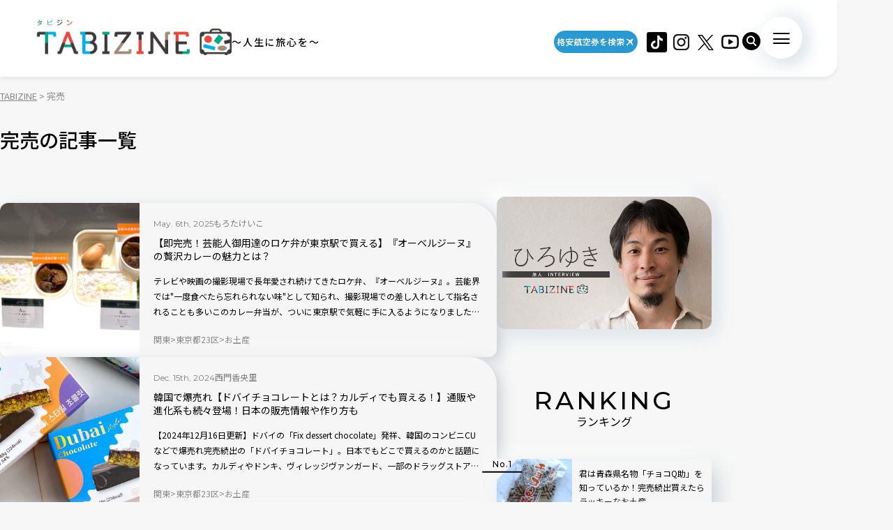

--- FILE ---
content_type: text/html; charset=UTF-8
request_url: https://tabizine.jp/tag/%E5%AE%8C%E5%A3%B2/
body_size: 17057
content:
<!DOCTYPE HTML>
  <html class="preload" data-route="archive">
      
<head prefix="og: http://ogp.me/ns# fb: http://ogp.me/ns/fb# article: http://ogp.me/ns/article#">
  <meta charset="UTF-8" />
  <meta name="viewport" content="width=device-width,initial-scale=1.0,maximum-scale=1.0" />
  <title>
    完売 | TABIZINE～人生に旅心を～  </title>
  <meta name="description" content="完売の一覧ページ。TABIZINE（タビジン）は旅と自由をテーマにしたライフスタイル系Webメディアです。旅の情報や世界中の小ネタを通して、日常に旅心をもてるようなライフスタイルを提案します。">
  <meta name="keywords" content="旅行,タビジン,たびじん,旅人">
  <meta http-equiv="x-dns-prefetch-control" content="on">

  <!-- Google Tag Manager -->
  <script>(function(w,d,s,l,i){w[l]=w[l]||[];w[l].push({'gtm.start':
  new Date().getTime(),event:'gtm.js'});var f=d.getElementsByTagName(s)[0],
  j=d.createElement(s),dl=l!='dataLayer'?'&l='+l:'';j.async=true;j.src=
  'https://www.googletagmanager.com/gtm.js?id='+i+dl;f.parentNode.insertBefore(j,f);
  })(window,document,'script','dataLayer','GTM-MTVXTSL');</script>
  <!-- End Google Tag Manager -->
    
  <link rel="dns-prefetch" href="http://b.hatena.ne.jp">
  <link rel="dns-prefetch" href="http://b.st-hatena.com">
  <link rel="dns-prefetch" href="http://www.facebook.com">
  <link rel="dns-prefetch" href="http://twitter.com">
  <link rel="shortcut icon" href="https://tabizine.jp/favicon.ico" type="image/x-icon">
  <link rel="apple-touch-icon" sizes="180x180" href="https://tabizine.jp/apple-touch-icon.png">
  <link rel="icon" type="image/png" sizes="32x32" href="https://tabizine.jp/favicon-32x32.png">
  <link rel="icon" type="image/png" sizes="16x16" href="https://tabizine.jp/favicon-16x16.png">
  <link rel="icon" href="https://tabizine.jp/favicon.ico" type="image/x-icon">
  <link rel="stylesheet" href="https://tabizine.jp/wp-content/themes/travel/css/addblock.css">
    <link rel="publisher" href="https://plus.google.com/+TabizineJp" />
  <link rel="author" href="https://plus.google.com/+TabizineJp" />

    <meta property="fb:pages" content="270574750034111" />
  <meta property="og:locale" content="ja_JP" />
  <meta property="og:type" content="article" />
  <meta property="og:site_name" content="TABIZINE～人生に旅心を～" />
  <meta property="og:image" content="https://tabizine.jp/wp-content/themes/travel/img/logo_thumbnail.jpg" />
  <meta property="og:title" content="【即完売！芸能人御用達のロケ弁が東京駅で買える】『オーベルジーヌ』の贅沢" />
  <meta property="og:url" content="http://tabizine.jp/tag/%E5%AE%8C%E5%A3%B2/" />
  <meta property="og:description" content="TABIZINE（タビジン）は旅と自由をテーマにしたライフスタイル系Webメディアです。旅の情報や世界中の小ネタを通して、日常に旅心をもてるようなライフスタイルを提案します。" />
    <meta name="twitter:card" content="summary_large_image">
  <meta name="twitter:site" content="@tabizine_jp">
  <meta name="twitter:creator" content="@tabizine_jp">
  <meta name="twitter:title" content="【即完売！芸能人御用達のロケ弁が東京駅で買える】『オーベルジーヌ』の贅沢">
  <meta name="twitter:description" content="TABIZINE（タビジン）は旅と自由をテーマにしたライフスタイル系Webメディアです。旅の情報や世界中の小ネタを通して、日常に旅心をもてるようなライフスタイルを提案します。">
  <meta name="twitter:image:src" content="https://tabizine.jp/wp-content/themes/travel/img/logo_thumbnail.jpg">
  <meta name="theme-color" content="#ffffff">
  
  <meta name='robots' content='max-image-preview:large' />
<link rel="alternate" type="application/rss+xml" title="TABIZINE &raquo; フィード" href="https://tabizine.jp/feed/" />
<link rel="alternate" type="application/rss+xml" title="TABIZINE &raquo; コメントフィード" href="https://tabizine.jp/comments/feed/" />
<link rel="alternate" type="application/rss+xml" title="TABIZINE &raquo; 完売 タグのフィード" href="https://tabizine.jp/tag/%e5%ae%8c%e5%a3%b2/feed/" />
<script type="text/javascript">
window._wpemojiSettings = {"baseUrl":"https:\/\/s.w.org\/images\/core\/emoji\/14.0.0\/72x72\/","ext":".png","svgUrl":"https:\/\/s.w.org\/images\/core\/emoji\/14.0.0\/svg\/","svgExt":".svg","source":{"concatemoji":"https:\/\/tabizine.jp\/wp-includes\/js\/wp-emoji-release.min.js?ver=6.2"}};
/*! This file is auto-generated */
!function(e,a,t){var n,r,o,i=a.createElement("canvas"),p=i.getContext&&i.getContext("2d");function s(e,t){p.clearRect(0,0,i.width,i.height),p.fillText(e,0,0);e=i.toDataURL();return p.clearRect(0,0,i.width,i.height),p.fillText(t,0,0),e===i.toDataURL()}function c(e){var t=a.createElement("script");t.src=e,t.defer=t.type="text/javascript",a.getElementsByTagName("head")[0].appendChild(t)}for(o=Array("flag","emoji"),t.supports={everything:!0,everythingExceptFlag:!0},r=0;r<o.length;r++)t.supports[o[r]]=function(e){if(p&&p.fillText)switch(p.textBaseline="top",p.font="600 32px Arial",e){case"flag":return s("\ud83c\udff3\ufe0f\u200d\u26a7\ufe0f","\ud83c\udff3\ufe0f\u200b\u26a7\ufe0f")?!1:!s("\ud83c\uddfa\ud83c\uddf3","\ud83c\uddfa\u200b\ud83c\uddf3")&&!s("\ud83c\udff4\udb40\udc67\udb40\udc62\udb40\udc65\udb40\udc6e\udb40\udc67\udb40\udc7f","\ud83c\udff4\u200b\udb40\udc67\u200b\udb40\udc62\u200b\udb40\udc65\u200b\udb40\udc6e\u200b\udb40\udc67\u200b\udb40\udc7f");case"emoji":return!s("\ud83e\udef1\ud83c\udffb\u200d\ud83e\udef2\ud83c\udfff","\ud83e\udef1\ud83c\udffb\u200b\ud83e\udef2\ud83c\udfff")}return!1}(o[r]),t.supports.everything=t.supports.everything&&t.supports[o[r]],"flag"!==o[r]&&(t.supports.everythingExceptFlag=t.supports.everythingExceptFlag&&t.supports[o[r]]);t.supports.everythingExceptFlag=t.supports.everythingExceptFlag&&!t.supports.flag,t.DOMReady=!1,t.readyCallback=function(){t.DOMReady=!0},t.supports.everything||(n=function(){t.readyCallback()},a.addEventListener?(a.addEventListener("DOMContentLoaded",n,!1),e.addEventListener("load",n,!1)):(e.attachEvent("onload",n),a.attachEvent("onreadystatechange",function(){"complete"===a.readyState&&t.readyCallback()})),(e=t.source||{}).concatemoji?c(e.concatemoji):e.wpemoji&&e.twemoji&&(c(e.twemoji),c(e.wpemoji)))}(window,document,window._wpemojiSettings);
</script>
<style type="text/css">
img.wp-smiley,
img.emoji {
	display: inline !important;
	border: none !important;
	box-shadow: none !important;
	height: 1em !important;
	width: 1em !important;
	margin: 0 0.07em !important;
	vertical-align: -0.1em !important;
	background: none !important;
	padding: 0 !important;
}
</style>
	<link rel='stylesheet' id='wp-block-library-css' href='https://tabizine.jp/wp-includes/css/dist/block-library/style.min.css?ver=6.2' type='text/css' media='all' />
<link rel='stylesheet' id='classic-theme-styles-css' href='https://tabizine.jp/wp-includes/css/classic-themes.min.css?ver=6.2' type='text/css' media='all' />
<style id='global-styles-inline-css' type='text/css'>
body{--wp--preset--color--black: #000000;--wp--preset--color--cyan-bluish-gray: #abb8c3;--wp--preset--color--white: #ffffff;--wp--preset--color--pale-pink: #f78da7;--wp--preset--color--vivid-red: #cf2e2e;--wp--preset--color--luminous-vivid-orange: #ff6900;--wp--preset--color--luminous-vivid-amber: #fcb900;--wp--preset--color--light-green-cyan: #7bdcb5;--wp--preset--color--vivid-green-cyan: #00d084;--wp--preset--color--pale-cyan-blue: #8ed1fc;--wp--preset--color--vivid-cyan-blue: #0693e3;--wp--preset--color--vivid-purple: #9b51e0;--wp--preset--gradient--vivid-cyan-blue-to-vivid-purple: linear-gradient(135deg,rgba(6,147,227,1) 0%,rgb(155,81,224) 100%);--wp--preset--gradient--light-green-cyan-to-vivid-green-cyan: linear-gradient(135deg,rgb(122,220,180) 0%,rgb(0,208,130) 100%);--wp--preset--gradient--luminous-vivid-amber-to-luminous-vivid-orange: linear-gradient(135deg,rgba(252,185,0,1) 0%,rgba(255,105,0,1) 100%);--wp--preset--gradient--luminous-vivid-orange-to-vivid-red: linear-gradient(135deg,rgba(255,105,0,1) 0%,rgb(207,46,46) 100%);--wp--preset--gradient--very-light-gray-to-cyan-bluish-gray: linear-gradient(135deg,rgb(238,238,238) 0%,rgb(169,184,195) 100%);--wp--preset--gradient--cool-to-warm-spectrum: linear-gradient(135deg,rgb(74,234,220) 0%,rgb(151,120,209) 20%,rgb(207,42,186) 40%,rgb(238,44,130) 60%,rgb(251,105,98) 80%,rgb(254,248,76) 100%);--wp--preset--gradient--blush-light-purple: linear-gradient(135deg,rgb(255,206,236) 0%,rgb(152,150,240) 100%);--wp--preset--gradient--blush-bordeaux: linear-gradient(135deg,rgb(254,205,165) 0%,rgb(254,45,45) 50%,rgb(107,0,62) 100%);--wp--preset--gradient--luminous-dusk: linear-gradient(135deg,rgb(255,203,112) 0%,rgb(199,81,192) 50%,rgb(65,88,208) 100%);--wp--preset--gradient--pale-ocean: linear-gradient(135deg,rgb(255,245,203) 0%,rgb(182,227,212) 50%,rgb(51,167,181) 100%);--wp--preset--gradient--electric-grass: linear-gradient(135deg,rgb(202,248,128) 0%,rgb(113,206,126) 100%);--wp--preset--gradient--midnight: linear-gradient(135deg,rgb(2,3,129) 0%,rgb(40,116,252) 100%);--wp--preset--duotone--dark-grayscale: url('#wp-duotone-dark-grayscale');--wp--preset--duotone--grayscale: url('#wp-duotone-grayscale');--wp--preset--duotone--purple-yellow: url('#wp-duotone-purple-yellow');--wp--preset--duotone--blue-red: url('#wp-duotone-blue-red');--wp--preset--duotone--midnight: url('#wp-duotone-midnight');--wp--preset--duotone--magenta-yellow: url('#wp-duotone-magenta-yellow');--wp--preset--duotone--purple-green: url('#wp-duotone-purple-green');--wp--preset--duotone--blue-orange: url('#wp-duotone-blue-orange');--wp--preset--font-size--small: 13px;--wp--preset--font-size--medium: 20px;--wp--preset--font-size--large: 36px;--wp--preset--font-size--x-large: 42px;--wp--preset--spacing--20: 0.44rem;--wp--preset--spacing--30: 0.67rem;--wp--preset--spacing--40: 1rem;--wp--preset--spacing--50: 1.5rem;--wp--preset--spacing--60: 2.25rem;--wp--preset--spacing--70: 3.38rem;--wp--preset--spacing--80: 5.06rem;--wp--preset--shadow--natural: 6px 6px 9px rgba(0, 0, 0, 0.2);--wp--preset--shadow--deep: 12px 12px 50px rgba(0, 0, 0, 0.4);--wp--preset--shadow--sharp: 6px 6px 0px rgba(0, 0, 0, 0.2);--wp--preset--shadow--outlined: 6px 6px 0px -3px rgba(255, 255, 255, 1), 6px 6px rgba(0, 0, 0, 1);--wp--preset--shadow--crisp: 6px 6px 0px rgba(0, 0, 0, 1);}:where(.is-layout-flex){gap: 0.5em;}body .is-layout-flow > .alignleft{float: left;margin-inline-start: 0;margin-inline-end: 2em;}body .is-layout-flow > .alignright{float: right;margin-inline-start: 2em;margin-inline-end: 0;}body .is-layout-flow > .aligncenter{margin-left: auto !important;margin-right: auto !important;}body .is-layout-constrained > .alignleft{float: left;margin-inline-start: 0;margin-inline-end: 2em;}body .is-layout-constrained > .alignright{float: right;margin-inline-start: 2em;margin-inline-end: 0;}body .is-layout-constrained > .aligncenter{margin-left: auto !important;margin-right: auto !important;}body .is-layout-constrained > :where(:not(.alignleft):not(.alignright):not(.alignfull)){max-width: var(--wp--style--global--content-size);margin-left: auto !important;margin-right: auto !important;}body .is-layout-constrained > .alignwide{max-width: var(--wp--style--global--wide-size);}body .is-layout-flex{display: flex;}body .is-layout-flex{flex-wrap: wrap;align-items: center;}body .is-layout-flex > *{margin: 0;}:where(.wp-block-columns.is-layout-flex){gap: 2em;}.has-black-color{color: var(--wp--preset--color--black) !important;}.has-cyan-bluish-gray-color{color: var(--wp--preset--color--cyan-bluish-gray) !important;}.has-white-color{color: var(--wp--preset--color--white) !important;}.has-pale-pink-color{color: var(--wp--preset--color--pale-pink) !important;}.has-vivid-red-color{color: var(--wp--preset--color--vivid-red) !important;}.has-luminous-vivid-orange-color{color: var(--wp--preset--color--luminous-vivid-orange) !important;}.has-luminous-vivid-amber-color{color: var(--wp--preset--color--luminous-vivid-amber) !important;}.has-light-green-cyan-color{color: var(--wp--preset--color--light-green-cyan) !important;}.has-vivid-green-cyan-color{color: var(--wp--preset--color--vivid-green-cyan) !important;}.has-pale-cyan-blue-color{color: var(--wp--preset--color--pale-cyan-blue) !important;}.has-vivid-cyan-blue-color{color: var(--wp--preset--color--vivid-cyan-blue) !important;}.has-vivid-purple-color{color: var(--wp--preset--color--vivid-purple) !important;}.has-black-background-color{background-color: var(--wp--preset--color--black) !important;}.has-cyan-bluish-gray-background-color{background-color: var(--wp--preset--color--cyan-bluish-gray) !important;}.has-white-background-color{background-color: var(--wp--preset--color--white) !important;}.has-pale-pink-background-color{background-color: var(--wp--preset--color--pale-pink) !important;}.has-vivid-red-background-color{background-color: var(--wp--preset--color--vivid-red) !important;}.has-luminous-vivid-orange-background-color{background-color: var(--wp--preset--color--luminous-vivid-orange) !important;}.has-luminous-vivid-amber-background-color{background-color: var(--wp--preset--color--luminous-vivid-amber) !important;}.has-light-green-cyan-background-color{background-color: var(--wp--preset--color--light-green-cyan) !important;}.has-vivid-green-cyan-background-color{background-color: var(--wp--preset--color--vivid-green-cyan) !important;}.has-pale-cyan-blue-background-color{background-color: var(--wp--preset--color--pale-cyan-blue) !important;}.has-vivid-cyan-blue-background-color{background-color: var(--wp--preset--color--vivid-cyan-blue) !important;}.has-vivid-purple-background-color{background-color: var(--wp--preset--color--vivid-purple) !important;}.has-black-border-color{border-color: var(--wp--preset--color--black) !important;}.has-cyan-bluish-gray-border-color{border-color: var(--wp--preset--color--cyan-bluish-gray) !important;}.has-white-border-color{border-color: var(--wp--preset--color--white) !important;}.has-pale-pink-border-color{border-color: var(--wp--preset--color--pale-pink) !important;}.has-vivid-red-border-color{border-color: var(--wp--preset--color--vivid-red) !important;}.has-luminous-vivid-orange-border-color{border-color: var(--wp--preset--color--luminous-vivid-orange) !important;}.has-luminous-vivid-amber-border-color{border-color: var(--wp--preset--color--luminous-vivid-amber) !important;}.has-light-green-cyan-border-color{border-color: var(--wp--preset--color--light-green-cyan) !important;}.has-vivid-green-cyan-border-color{border-color: var(--wp--preset--color--vivid-green-cyan) !important;}.has-pale-cyan-blue-border-color{border-color: var(--wp--preset--color--pale-cyan-blue) !important;}.has-vivid-cyan-blue-border-color{border-color: var(--wp--preset--color--vivid-cyan-blue) !important;}.has-vivid-purple-border-color{border-color: var(--wp--preset--color--vivid-purple) !important;}.has-vivid-cyan-blue-to-vivid-purple-gradient-background{background: var(--wp--preset--gradient--vivid-cyan-blue-to-vivid-purple) !important;}.has-light-green-cyan-to-vivid-green-cyan-gradient-background{background: var(--wp--preset--gradient--light-green-cyan-to-vivid-green-cyan) !important;}.has-luminous-vivid-amber-to-luminous-vivid-orange-gradient-background{background: var(--wp--preset--gradient--luminous-vivid-amber-to-luminous-vivid-orange) !important;}.has-luminous-vivid-orange-to-vivid-red-gradient-background{background: var(--wp--preset--gradient--luminous-vivid-orange-to-vivid-red) !important;}.has-very-light-gray-to-cyan-bluish-gray-gradient-background{background: var(--wp--preset--gradient--very-light-gray-to-cyan-bluish-gray) !important;}.has-cool-to-warm-spectrum-gradient-background{background: var(--wp--preset--gradient--cool-to-warm-spectrum) !important;}.has-blush-light-purple-gradient-background{background: var(--wp--preset--gradient--blush-light-purple) !important;}.has-blush-bordeaux-gradient-background{background: var(--wp--preset--gradient--blush-bordeaux) !important;}.has-luminous-dusk-gradient-background{background: var(--wp--preset--gradient--luminous-dusk) !important;}.has-pale-ocean-gradient-background{background: var(--wp--preset--gradient--pale-ocean) !important;}.has-electric-grass-gradient-background{background: var(--wp--preset--gradient--electric-grass) !important;}.has-midnight-gradient-background{background: var(--wp--preset--gradient--midnight) !important;}.has-small-font-size{font-size: var(--wp--preset--font-size--small) !important;}.has-medium-font-size{font-size: var(--wp--preset--font-size--medium) !important;}.has-large-font-size{font-size: var(--wp--preset--font-size--large) !important;}.has-x-large-font-size{font-size: var(--wp--preset--font-size--x-large) !important;}
.wp-block-navigation a:where(:not(.wp-element-button)){color: inherit;}
:where(.wp-block-columns.is-layout-flex){gap: 2em;}
.wp-block-pullquote{font-size: 1.5em;line-height: 1.6;}
</style>
<script type='text/javascript' src='https://tabizine.jp/wp-includes/js/jquery/jquery.min.js?ver=3.6.3' id='jquery-core-js'></script>
<script type='text/javascript' src='https://tabizine.jp/wp-includes/js/jquery/jquery-migrate.min.js?ver=3.4.0' id='jquery-migrate-js'></script>
<link rel="https://api.w.org/" href="https://tabizine.jp/wp-json/" /><link rel="alternate" type="application/json" href="https://tabizine.jp/wp-json/wp/v2/tags/17785" /><meta name="generator" content="WordPress 6.2" />
		<script type="text/javascript" async defer data-pin-color="red" 
		 data-pin-hover="true" src="https://tabizine.jp/wp-content/plugins/pinterest-pin-it-button-on-image-hover-and-post/js/pinit.js"></script>
		<link rel="canonical" href="https://tabizine.jp/tag/%e5%ae%8c%e5%a3%b2/">
<link rel="preconnect" href="https://fonts.googleapis.com">
<link rel="preconnect" href="https://fonts.gstatic.com" crossorigin>
<link rel="stylesheet" href="https://fonts.googleapis.com/css2?family=Montserrat:wght@100..900&#038;family=Noto+Sans+JP:wght@100..900&#038;display=swap">
<link rel="stylesheet" href="https://tabizine.jp/wp-content/themes/travel/build/main-BLLdZB3Y.css">
<script type="module" src="https://tabizine.jp/wp-content/themes/travel/build/main-B-e4Iqz5.js"></script>

  <script>
    window.fbAsyncInit = function() {
      FB.init({
        appId      : '353256798905458',
        xfbml      : true,
        version    : 'v3.3'
      });
      FB.AppEvents.logPageView();
    };

    (function(d, s, id){
      var js, fjs = d.getElementsByTagName(s)[0];
      if (d.getElementById(id)) {return;}
      js = d.createElement(s); js.id = id;
      js.src = "https://connect.facebook.net/en_US/sdk.js";
      fjs.parentNode.insertBefore(js, fjs);
    }(document, 'script', 'facebook-jssdk'));
  </script>

      <script>
      (function(i, s, o, g, r, a, m) {
        i['GoogleAnalyticsObject'] = r;
        i[r] = i[r] || function() {
          (i[r].q = i[r].q || []).push(arguments)
        }, i[r].l = 1 * new Date();
        a = s.createElement(o),
        m = s.getElementsByTagName(o)[0];
        a.async = 1;
        a.src = g;
        m.parentNode.insertBefore(a, m)
      })(window, document, 'script', '//www.google-analytics.com/analytics.js', 'ga');

      ga('create', 'UA-43964851-1', 'tabizine.jp');
      ga('send', 'pageview');
      ga.src = ('https:' == document.location.protocol ? 'https://' : 'http://') + 'stats.g.doubleclick.net/dc.js';

      </script>
  
  <script type="text/javascript" language="javascript">
    var vc_pid = "885446702";
  </script>
  <script type="text/javascript" src="//aml.valuecommerce.com/vcdal.js" async>
  </script>

    <script data-ad-client="ca-pub-4126448348651182" async src="https://pagead2.googlesyndication.com/pagead/js/adsbygoogle.js"></script>
  <script type="application/javascript" src="//anymind360.com/js/2959/ats.js"></script>
  <script async="" src="https://securepubads.g.doubleclick.net/tag/js/gpt.js"></script>
  <script>
   var googletag = googletag || {
   };
   googletag.cmd = googletag.cmd || [];
  </script>

  <script type="text/javascript">
   var path_value = location.pathname.substr(0, 40);
   var parameter_value = location.search.substr(0, 40);
   var ref_value = "null";
   if (document.referrer) {
       var ref_array = [];
       ref_array = document.referrer.split("/");
       ref_value = ref_array[2];
   }
   
   googletag.cmd.push(function () {
       googletag.pubads().setTargeting('URLs', path_value).setTargeting('Para', parameter_value).setTargeting('Ref', ref_value);
       googletag.pubads().collapseEmptyDivs();
   });
  </script> 

  <script>
   googletag.cmd.push(function() {
       // Size mapping for pc_all_billboard, pc_all_right_1st, pc_all_right_2nd, pc_all_right_3rd(request only on desktop: width > 480px)
       var mapping1 = googletag.sizeMapping()
                               .addSize([728, 0], [[1, 1],[970, 250],  [300, 250], [300, 600], [320, 50], [320, 100], [320, 180], [336, 280], 'fluid', [728, 90], [970, 90], [970, 250], [620, 280]])
                               .addSize([481, 0], [[1, 1], [300, 250], [300, 600], [320, 50], [320, 100], [320, 180], [336, 280], 'fluid'])
                               .build();
       // Size mapping for onair, sp_top_middle, sp_all_footer(request only on smartphone: width <= 480px)
       var mapping2 = googletag.sizeMapping()
                               .addSize([481, 0], [])
                               .addSize([336, 0], [[1, 1], [300, 250], [320, 50], [320, 100], [320, 180], [336, 280], 'fluid'])
                               .addSize([0, 0], [[1, 1], [300, 250], [320, 50], [320, 100], [320, 180], 'fluid'])
                               .build();

       
       googletag.defineSlot('/83555300,21797640458/onair', [], 'div-gpt-ad-1560778648810-0').defineSizeMapping(mapping2).addService(googletag.pubads()).setCollapseEmptyDiv(true,true);
       
       googletag.defineSlot('/83555300,21797640458/tabizine/pc_all_right_1st', [], 'pc_all_right_1st').defineSizeMapping(mapping1).addService(googletag.pubads()).setCollapseEmptyDiv(true,true);
       googletag.defineSlot('/83555300,21797640458/tabizine/pc_all_right_2nd', [], 'pc_all_right_2nd').defineSizeMapping(mapping1).addService(googletag.pubads()).setCollapseEmptyDiv(true,true);
       googletag.defineSlot('/83555300,21797640458/tabizine/pc_all_right_3rd', [], 'pc_all_right_3rd').defineSizeMapping(mapping1).addService(googletag.pubads()).setCollapseEmptyDiv(true,true);
       googletag.pubads().enableSingleRequest();
       googletag.pubads().collapseEmptyDivs();
       googletag.enableServices();
   });
  </script>

  
  <!-- Taboola tag -->
  <script type="text/javascript">
    window._taboola = window._taboola || [];
    _taboola.push({article:'auto'});
    !function (e, f, u, i) {
      if (!document.getElementById(i)){
        e.async = 1;
        e.src = u;
        e.id = i;
        f.parentNode.insertBefore(e, f);
      }
    }(document.createElement('script'),
      document.getElementsByTagName('script')[0],
      '//cdn.taboola.com/libtrc/fourm-tabizine/loader.js',
      'tb_loader_script');
    if(window.performance && typeof window.performance.mark == 'function')
    {window.performance.mark('tbl_ic');}
  </script>

    <!-- Meta Pixel Code -->
<script>
!function(f,b,e,v,n,t,s)
{if(f.fbq)return;n=f.fbq=function(){n.callMethod?
n.callMethod.apply(n,arguments):n.queue.push(arguments)};
if(!f._fbq)f._fbq=n;n.push=n;n.loaded=!0;n.version='2.0';
n.queue=[];t=b.createElement(e);t.async=!0;
t.src=v;s=b.getElementsByTagName(e)[0];
s.parentNode.insertBefore(t,s)}(window, document,'script',
'https://connect.facebook.net/en_US/fbevents.js');
fbq('init', '4134874836725604');
fbq('track', 'PageView');
</script>
<noscript><img height="1" width="1" style="display:none"
src="https://www.facebook.com/tr?id=4134874836725604&ev=PageView&noscript=1"
/></noscript>
<!-- End Meta Pixel Code -->
</head>
  <body>
    <!-- Google Tag Manager (noscript) -->
<noscript><iframe src="https://www.googletagmanager.com/ns.html?id=GTM-MTVXTSL"
height="0" width="0" style="display:none;visibility:hidden"></iframe></noscript>
<!-- End Google Tag Manager (noscript) -->

<!-- ClickTale Top part -->
<script type="text/javascript">
  var WRInitTime = (new Date()).getTime();
</script>
<!-- ClickTale end of Top part -->

<div id="fb-root"></div>
<script>
  (function(d, s, id) {
    var js, fjs = d.getElementsByTagName(s)[0];
    if (d.getElementById(id)) return;
    js = d.createElement(s);
    js.id = id;
    js.src = "//connect.facebook.net/ja_JP/all.js#xfbml=1&appId=695996497082881";
    fjs.parentNode.insertBefore(js, fjs);
  }(document, 'script', 'facebook-jssdk'));
</script>

<script type="text/javascript">
  (function(c,l,a,r,i,t,y){
      c[a]=c[a]||function(){(c[a].q=c[a].q||[]).push(arguments)};
      t=l.createElement(r);t.async=1;t.src="https://www.clarity.ms/tag/"+i;
      y=l.getElementsByTagName(r)[0];y.parentNode.insertBefore(t,y);
  })(window, document, "clarity", "script", "lbrp5ks02n");
</script>

<!-- Facebook Pixel Code -->
<script>
  !function(f, b, e, v, n, t, s) {
    if (f.fbq) return;
    n = f.fbq = function() {
      n.callMethod ?
      n.callMethod.apply(n, arguments) : n.queue.push(arguments)
    };
    if (!f._fbq) f._fbq = n;
    n.push = n;
    n.loaded = !0;
    n.version = '2.0';
    n.queue = [];
    t = b.createElement(e);
    t.async = !0;
    t.src = v;
    s = b.getElementsByTagName(e)[0];
    s.parentNode.insertBefore(t, s)
  }(window,
    document, 'script', 'https://connect.facebook.net/en_US/fbevents.js');
  fbq('init', '1646301932331199', {
    em: 'insert_email_variable,'
  });
  fbq('track', 'PageView');
</script>

<noscript>
  <img height="1" width="1" style="display:none" src="https://www.facebook.com/tr?id=1646301932331199&ev=PageView&noscript=1"/>
</noscript>
<!-- DO NOT MODIFY -->
<!-- End Facebook Pixel Code -->    
    <header class="header">
      <div class="header_inner">
        <div class="header_logo">
                    <a href="/"><img src="https://tabizine.jp/wp-content/themes/travel/img/common/tabizine_logo.png"></a>
                    
          <p class="header_logo_description visible-pc">
            ～人生に旅心を～          </p>
        </div>
        
        <ul class="header_sns visible-pc">
			<li class="header_sns_item" style="width:120px; margin-right:10px;">
				<a href="https://travelist.jp/?med_id=tabizine" target="_blank" rel="noopener" class="header_sns_item_link" data-unfocus-pc><img src="https://tabizine.jp/wp-content/themes/travel/img/air_469.png" alt="travelist"></a>
			</li>
			<li class="header_sns_item">
				<a href="https://www.tiktok.com/@tabizine" target="_blank" rel="noopener" class="header_sns_item_link" data-unfocus-pc><img src="https://tabizine.jp/wp-content/themes/travel/img/icon/tiktok.png" alt="ticktok"></a>
			</li>
                                        <li class="header_sns_item">
            <a href="https://www.instagram.com/_tabizine_/" target="_blank" rel="noopener" class="header_sns_item_link" data-unfocus-pc>
              <img src="https://tabizine.jp/wp-content/themes/travel/img/icon/instagram.svg" alt="instagram">
            </a>
          </li>
                                        <li class="header_sns_item">
            <a href="https://twitter.com/tabizine_twi" target="_blank" rel="noopener" class="header_sns_item_link" data-unfocus-pc>
              <img src="https://tabizine.jp/wp-content/themes/travel/img/icon/x.svg" alt="x">
            </a>
          </li>
                                        <li class="header_sns_item">
            <a href="https://www.youtube.com/channel/UClZYjFRZrIoLoOmVLKr6cVg" target="_blank" rel="noopener" class="header_sns_item_link" data-unfocus-pc>
              <img src="https://tabizine.jp/wp-content/themes/travel/img/icon/youtube.svg" alt="youtube">
            </a>
          </li>
                  </ul>
        
        <div class="header_search visible-pc">
          <button class="header_search_button">
            <img src="https://tabizine.jp/wp-content/themes/travel/img/icon/search.svg" alt="">
          </button>
          <div class="header_search_modal">
            <form class="header_search_form" name="" action="https://tabizine.jp/">
              <input type="text" value="" name="s" placeholder="SEARCH" class="mixed-font">
              <input type="submit" value="">
            </form>
          </div>
        </div>
        
        <button class="navToggle">
          <span>
            <span class="navToggle_line"></span>
            <span class="navToggle_line"></span>
            <span class="navToggle_line"></span>
          </span>
        </button>
      </div>
      
<nav class="nav" aria-label="サイトメニューおよびサイト内検索">
  <div class="nav_inner">
    <div class="nav_column">
      <div class="nav_search">
        <div class="nav_search_label mixed-font">
          <span class="en" aria-hidden="true">SEARCH</span>
          <span>記事を探す</span>
        </div>
        <form class="nav_search_form" name="" action="https://tabizine.jp/">
          <input type="text" value="" name="s" placeholder="SEARCH" class="mixed-font">
          <input type="submit" value="">
        </form>
      </div>
      <div class="nav_categories">
        <div class="nav_categories_column">
          <div class="nav_categories_label">カテゴリから探す</div>
          <ul class="nav_categories_list">
                                                            <li class="nav_categories_item">
              <a href="" class="button" aria-label="の記事一覧を見る"></a>
            </li>
                                                            <li class="nav_categories_item">
              <a href="" class="button" aria-label="の記事一覧を見る"></a>
            </li>
                                                            <li class="nav_categories_item">
              <a href="" class="button" aria-label="の記事一覧を見る"></a>
            </li>
                                                            <li class="nav_categories_item">
              <a href="" class="button" aria-label="の記事一覧を見る"></a>
            </li>
                                                            <li class="nav_categories_item">
              <a href="" class="button" aria-label="の記事一覧を見る"></a>
            </li>
                                                            <li class="nav_categories_item">
              <a href="" class="button" aria-label="の記事一覧を見る"></a>
            </li>
                                                            <li class="nav_categories_item">
              <a href="" class="button" aria-label="の記事一覧を見る"></a>
            </li>
                                                            <li class="nav_categories_item">
              <a href="" class="button" aria-label="の記事一覧を見る"></a>
            </li>
                                                            <li class="nav_categories_item">
              <a href="" class="button" aria-label="の記事一覧を見る"></a>
            </li>
                                                            <li class="nav_categories_item">
              <a href="" class="button" aria-label="の記事一覧を見る"></a>
            </li>
                                                            <li class="nav_categories_item">
              <a href="" class="button" aria-label="の記事一覧を見る"></a>
            </li>
                                                            <li class="nav_categories_item">
              <a href="" class="button" aria-label="の記事一覧を見る"></a>
            </li>
                      </ul>
        </div>
        <div class="nav_categories_column">
          <div class="nav_categories_label">エリアから探す</div>
          <ul class="nav_categories_list">
                                                            <li class="nav_categories_item">
              <a href="" class="button" aria-label="の記事一覧を見る"></a>
            </li>
                                                            <li class="nav_categories_item">
              <a href="" class="button" aria-label="の記事一覧を見る"></a>
            </li>
                                                            <li class="nav_categories_item">
              <a href="" class="button" aria-label="の記事一覧を見る"></a>
            </li>
                                                            <li class="nav_categories_item">
              <a href="" class="button" aria-label="の記事一覧を見る"></a>
            </li>
                                                            <li class="nav_categories_item">
              <a href="" class="button" aria-label="の記事一覧を見る"></a>
            </li>
                                                            <li class="nav_categories_item">
              <a href="" class="button" aria-label="の記事一覧を見る"></a>
            </li>
                                                            <li class="nav_categories_item">
              <a href="" class="button" aria-label="の記事一覧を見る"></a>
            </li>
                                                            <li class="nav_categories_item">
              <a href="" class="button" aria-label="の記事一覧を見る"></a>
            </li>
                                                            <li class="nav_categories_item">
              <a href="" class="button" aria-label="の記事一覧を見る"></a>
            </li>
                                                            <li class="nav_categories_item">
              <a href="" class="button" aria-label="の記事一覧を見る"></a>
            </li>
                                                            <li class="nav_categories_item">
              <a href="" class="button" aria-label="の記事一覧を見る"></a>
            </li>
                                                            <li class="nav_categories_item">
              <a href="" class="button" aria-label="の記事一覧を見る"></a>
            </li>
                                                            <li class="nav_categories_item">
              <a href="" class="button" aria-label="の記事一覧を見る"></a>
            </li>
                                                            <li class="nav_categories_item">
              <a href="" class="button" aria-label="の記事一覧を見る"></a>
            </li>
                                                            <li class="nav_categories_item">
              <a href="" class="button" aria-label="の記事一覧を見る"></a>
            </li>
                      </ul>
        </div>
      </div>
    </div>
    <div class="nav_column">
      <div class="nav_links">
        <div class="nav_links_group">
          <div class="nav_links_label">TABIZINEについて</div>
          <ul class="nav_links_list">
            <li class="nav_links_item">
              <a href="/about/" class="nav_links_item_link">TABIZINEについて</a>
            </li>
            <li class="nav_links_item">
              <a href="/about/company/" class="nav_links_item_link">運営会社</a>
            </li>
            <li class="nav_links_item">
              <a href="/privacy/" class="nav_links_item_link">プライバシーポリシー</a>
            </li>
            <li class="nav_links_item">
              <a href="/ad_policy/" class="nav_links_item_link">広告掲載ポリシー</a>
            </li>
            <li class="nav_links_item">
              <a href="/contact/" class="nav_links_item_link">お問い合わせ</a>
            </li>
            <li class="nav_links_item">
              <a href="/jobs/" class="nav_links_item_link">ライター募集</a>
            </li>
            <li class="nav_links_item">
              <a href="/postarchive/" class="nav_links_item_link">記事一覧</a>
            </li>
            <li class="nav_links_item">
              <a href="/sitemap/" class="nav_links_item_link">サイトマップ</a>
            </li>
          </ul>
        </div>
        <div class="nav_links_group">
          <div class="nav_links_label">関連サイト</div>
          <ul class="nav_links_list">
            <li class="nav_links_item">
              <a href="https://iemone.jp/" target="_blank" class="nav_links_item_link">イエモネ</a>
            </li>
            <li class="nav_links_item">
              <a href="https://no-vice.jp/" target="_blank" class="nav_links_item_link">novice</a>
            </li>
            <li class="nav_links_item">
              <a href="https://bizspa.jp/" target="_blank" class="nav_links_item_link">bizSPA!フレッシュ</a>
            </li>
          </ul>
        </div>
      </div>
    </div>
  </div>
  
  <ul class="header_sns visible-sp">
     <li class="header_sns_item">
		 <a href="https://www.tiktok.com/@tabizine" target="_blank" rel="noopener" class="header_sns_item_link" data-unfocus-pc><img src="https://tabizine.jp/wp-content/themes/travel/img/icon/tiktok.png" alt="ticktok"></a>
	 </li>
		 
                <li class="header_sns_item">
      <a href="https://www.instagram.com/_tabizine_/" target="_blank" rel="noopener" class="header_sns_item_link" data-unfocus-pc>
        <img src="https://tabizine.jp/wp-content/themes/travel/img/icon/instagram.svg" alt="instagram">
      </a>
    </li>
                <li class="header_sns_item">
      <a href="https://twitter.com/tabizine_twi" target="_blank" rel="noopener" class="header_sns_item_link" data-unfocus-pc>
        <img src="https://tabizine.jp/wp-content/themes/travel/img/icon/x.svg" alt="x">
      </a>
    </li>
                <li class="header_sns_item">
      <a href="https://www.youtube.com/channel/UClZYjFRZrIoLoOmVLKr6cVg" target="_blank" rel="noopener" class="header_sns_item_link" data-unfocus-pc>
        <img src="https://tabizine.jp/wp-content/themes/travel/img/icon/youtube.svg" alt="youtube">
      </a>
    </li>
      </ul>
</nav>
    </header>
    
    
    
          <main class="main inside-blank">
        <div class="inner">
        

<nav class="breadcrumbs" aria-label="パンくずリスト">
  <ol itemscope itemtype="http://schema.org/BreadcrumbList">
    <li itemprop="itemListElement" itemscope itemtype="https://schema.org/ListItem">
      <a href="/" itemprop="item"><span itemprop="name">TABIZINE</span></a>
      <meta itemprop="position" content="1">
    </li>
    <li itemprop="itemListElement" itemscope itemtype="https://schema.org/ListItem" aria-current="location">
      <span itemprop="name">完売</span>
      <meta itemprop="position" content="2">
    </li>
  </ol>
</nav>

<h1 class="category_intro_title">完売の記事一覧</h1>

<div class="main_contents">
  <div class="content">
          <ul class="postList">
                            
<li 
  class="postList_item"
  data-layout-pc="md-lg-thumb"
  data-layout-sp="sm-thumb"
    >
  <div class="postList_item_inner">
    <a 
      href="https://tabizine.jp/article/644701/"
      class="postList_item_thumb"
      aria-label="【即完売！芸能人御用達のロケ弁が東京駅で買える】『オーベルジーヌ』の贅沢カレーの魅力とは？の記事を見る"
    >
      <img 
        src="https://tabizine.jp/wp-content/uploads/2025/04/644701_01.jpg" alt="【即完売！芸能人御用達のロケ弁が東京駅で買える】『オーベルジーヌ』の贅沢カレーの魅力とは？"
        width="937"
        width="507"
        class="postList_item_img"
        aria-hidden="true"
      >
    </a>
    <div class="postList_item_body">
            
            <div class="postList_item_meta">
        <time 
          class="postList_item_date"
          aria-label="2025年05月06日"
        >
          May. 6th, 2025        </time>
        <p class="postList_item_author">
          <a 
            href="https://tabizine.jp/author/keiko_morota/"
            aria-label="もろたけいこが書いた記事一覧を見る"
          >
            もろたけいこ          </a>
        </p>
      </div>
            <p class="postList_item_title">
        <a href="https://tabizine.jp/article/644701/"  aria-hidden="true" tabindex="-1">【即完売！芸能人御用達のロケ弁が東京駅で買える】『オーベルジーヌ』の贅沢カレーの魅力とは？</a>
      </p>
              <p class="postList_item_text visible-pc">テレビや映画の撮影現場で長年愛され続けてきたロケ弁、『オーベルジーヌ』。芸能界では"一度食べたら忘れられない味"として知られ、撮影現場での差し入れとして指名されることも多いこのカレー弁当が、ついに東京駅で気軽に手に入るようになりました。実は、高級ロケ弁と言われるので、撮影現場で実際に働いてきた筆者にとっても”ご褒美”のお弁当。そんなご褒美と言われるその魅力と、東京駅で買えることの特別感についてご紹介します。</p>
                          <ol class="postList_item_breadcrumbs"><li><a href="https://tabizine.jp/kanto/" aria-label="関東の記事一覧を見る"><span>関東</span></a></li><li><a href="https://tabizine.jp/kanto/tokyo/" aria-label="東京都23区の記事一覧を見る"><span>東京都23区</span></a></li><li><a href="https://tabizine.jp/kanto/tokyo/tokyo-present/" aria-label="お土産の記事一覧を見る"><span>お土産</span></a></li></ol>
                </div>
  </div>
</li>
                            
<li 
  class="postList_item"
  data-layout-pc="md-lg-thumb"
  data-layout-sp="sm-thumb"
    >
  <div class="postList_item_inner">
    <a 
      href="https://tabizine.jp/article/615857/"
      class="postList_item_thumb"
      aria-label="韓国で爆売れ【ドバイチョコレートとは？カルディでも買える！】通販や進化系も続々登場！日本の販売情報や作り方もの記事を見る"
    >
      <img 
        src="https://tabizine.jp/wp-content/uploads/2024/12/626005-02.jpg" alt="韓国で爆売れ【ドバイチョコレートとは？カルディでも買える！】通販や進化系も続々登場！日本の販売情報や作り方も"
        width="937"
        width="507"
        class="postList_item_img"
        aria-hidden="true"
      >
    </a>
    <div class="postList_item_body">
            
            <div class="postList_item_meta">
        <time 
          class="postList_item_date"
          aria-label="2024年12月15日"
        >
          Dec. 15th, 2024        </time>
        <p class="postList_item_author">
          <a 
            href="https://tabizine.jp/author/kaori_simon/"
            aria-label="西門香央里が書いた記事一覧を見る"
          >
            西門香央里          </a>
        </p>
      </div>
            <p class="postList_item_title">
        <a href="https://tabizine.jp/article/615857/"  aria-hidden="true" tabindex="-1">韓国で爆売れ【ドバイチョコレートとは？カルディでも買える！】通販や進化系も続々登場！日本の販売情報や作り方も</a>
      </p>
              <p class="postList_item_text visible-pc">【2024年12月16日更新】ドバイの「Fix dessert chocolate」発祥、韓国のコンビニCUなどで爆売れ完売続出の「ドバイチョコレート」。日本でもどこで買えるのかと話題になっています。カルディやドンキ、ヴィレッジヴァンガード、一部のドラッグストアでも販売開始！ 成城石井・コストコ・業務スーパーでは取り扱いなし。どこで買えるか探している人へ、新大久保を始め、渋谷・原宿・表参道の店舗販売情報、通販情報、手作りの作り方まで紹介します！</p>
                          <ol class="postList_item_breadcrumbs"><li><a href="https://tabizine.jp/kanto/" aria-label="関東の記事一覧を見る"><span>関東</span></a></li><li><a href="https://tabizine.jp/kanto/tokyo/" aria-label="東京都23区の記事一覧を見る"><span>東京都23区</span></a></li><li><a href="https://tabizine.jp/kanto/tokyo/tokyo-present/" aria-label="お土産の記事一覧を見る"><span>お土産</span></a></li></ol>
                </div>
  </div>
</li>
                            
<li 
  class="postList_item"
  data-layout-pc="md-lg-thumb"
  data-layout-sp="sm-thumb"
    >
  <div class="postList_item_inner">
    <a 
      href="https://tabizine.jp/article/626005/"
      class="postList_item_thumb"
      aria-label="【韓国CUのドバイチョコレート食べてみた！】通販で買える！砕いたピスタチオがザクザク食感の記事を見る"
    >
      <img 
        src="https://tabizine.jp/wp-content/uploads/2024/12/626005-00.jpg" alt="【韓国CUのドバイチョコレート食べてみた！】通販で買える！砕いたピスタチオがザクザク食感"
        width="937"
        width="507"
        class="postList_item_img"
        aria-hidden="true"
      >
    </a>
    <div class="postList_item_body">
            
            <div class="postList_item_meta">
        <time 
          class="postList_item_date"
          aria-label="2024年11月10日"
        >
          Nov. 10th, 2024        </time>
        <p class="postList_item_author">
          <a 
            href="https://tabizine.jp/author/kanoa/"
            aria-label="kanoaが書いた記事一覧を見る"
          >
            kanoa          </a>
        </p>
      </div>
            <p class="postList_item_title">
        <a href="https://tabizine.jp/article/626005/"  aria-hidden="true" tabindex="-1">【韓国CUのドバイチョコレート食べてみた！】通販で買える！砕いたピスタチオがザクザク食感</a>
      </p>
              <p class="postList_item_text visible-pc">ドバイチョコレートとはその名の通り、ドバイの「Fix dessert chocolate」発祥のチョコ。爆発的ヒットとなったきっかけは、韓国のコンビニで発売され、SNSのASMR動画などで広まったから。韓国では完売続出で、日本では新大久保のカフェを皮切りにオリジナルのドバイチョコが続々登場していますが、いつか本物やバズるきっかけになったCUのものを食べてみたいと思っていました！ 通販で入手したCUのドバイチョコを実食ルポ。</p>
                          <ol class="postList_item_breadcrumbs"><li><a href="https://tabizine.jp/kanto/" aria-label="関東の記事一覧を見る"><span>関東</span></a></li><li><a href="https://tabizine.jp/kanto/tokyo/" aria-label="東京都23区の記事一覧を見る"><span>東京都23区</span></a></li><li><a href="https://tabizine.jp/kanto/tokyo/tokyo-present/" aria-label="お土産の記事一覧を見る"><span>お土産</span></a></li></ol>
                </div>
  </div>
</li>
                            
<li 
  class="postList_item"
  data-layout-pc="md-lg-thumb"
  data-layout-sp="sm-thumb"
    >
  <div class="postList_item_inner">
    <a 
      href="https://tabizine.jp/article/612300/"
      class="postList_item_thumb"
      aria-label="君は青森県名物「チョコQ助」を知っているか！完売続出買えたらラッキーなお土産の記事を見る"
    >
      <img 
        src="https://tabizine.jp/wp-content/uploads/2024/09/612300-01.jpg" alt="君は青森県名物「チョコQ助」を知っているか！完売続出買えたらラッキーなお土産"
        width="937"
        width="507"
        class="postList_item_img"
        aria-hidden="true"
      >
    </a>
    <div class="postList_item_body">
            
            <div class="postList_item_meta">
        <time 
          class="postList_item_date"
          aria-label="2024年08月17日"
        >
          Aug. 17th, 2024        </time>
        <p class="postList_item_author">
          <a 
            href="https://tabizine.jp/author/kanoa/"
            aria-label="kanoaが書いた記事一覧を見る"
          >
            kanoa          </a>
        </p>
      </div>
            <p class="postList_item_title">
        <a href="https://tabizine.jp/article/612300/"  aria-hidden="true" tabindex="-1">君は青森県名物「チョコQ助」を知っているか！完売続出買えたらラッキーなお土産</a>
      </p>
              <p class="postList_item_text visible-pc">青森県民に愛される、そしてレアなお土産としても人気の、しんぼり「チョコQ助」をご存知でしょうか。東北のソウルフード「南部せんべい」にチョコレートをかけたお菓子で、素朴な見た目。チョコQ助はどこに売ってる？ 通販は？ なぜ人気なの？ 完売続出する理由を、実食ルポで紹介します！</p>
                          <ol class="postList_item_breadcrumbs"><li><a href="https://tabizine.jp/tohoku/" aria-label="北海道・東北の記事一覧を見る"><span>北海道・東北</span></a></li><li><a href="https://tabizine.jp/tohoku/aomori/" aria-label="青森県の記事一覧を見る"><span>青森県</span></a></li><li><a href="https://tabizine.jp/tohoku/aomori/aomori-present/" aria-label="お土産の記事一覧を見る"><span>お土産</span></a></li></ol>
                </div>
  </div>
</li>
                            
<li 
  class="postList_item"
  data-layout-pc="md-lg-thumb"
  data-layout-sp="sm-thumb"
    >
  <div class="postList_item_inner">
    <a 
      href="https://tabizine.jp/article/588834/"
      class="postList_item_thumb"
      aria-label="【連日完売！大人気パン屋 Alsace Air＜アルザスエール＞】ランキングTOP3実食ルポ｜池袋の記事を見る"
    >
      <img 
        src="https://tabizine.jp/wp-content/uploads/2024/06/IMG_1092-1.jpg" alt="【連日完売！大人気パン屋 Alsace Air＜アルザスエール＞】ランキングTOP3実食ルポ｜池袋"
        width="937"
        width="507"
        class="postList_item_img"
        aria-hidden="true"
      >
    </a>
    <div class="postList_item_body">
            
            <div class="postList_item_meta">
        <time 
          class="postList_item_date"
          aria-label="2024年05月16日"
        >
          May. 16th, 2024        </time>
        <p class="postList_item_author">
          <a 
            href="https://tabizine.jp/author/ruka/"
            aria-label="RUKAが書いた記事一覧を見る"
          >
            RUKA          </a>
        </p>
      </div>
            <p class="postList_item_title">
        <a href="https://tabizine.jp/article/588834/"  aria-hidden="true" tabindex="-1">【連日完売！大人気パン屋 Alsace Air＜アルザスエール＞】ランキングTOP3実食ルポ｜池袋</a>
      </p>
              <p class="postList_item_text visible-pc">フレンチレストランのシェフが、一つ一つ丁寧に作り込んだパンやサンドイッチを売っているパン屋さんが池袋にあります。「Alsace Air（アルザスエール）」というお店で、2024年1月にオープンし、人気のあまり連日完売。こじんまりとした店内には、思わず見とれてしまうようなパンが並んでいます。総菜パンやサンドイッチ、スイーツ系のパンなどラインナップは豊富。今回はその中から人気ランキングTOP3をご紹介します。本格的なパンと、こだわりがつまった具材を楽しめる穴場です！</p>
                          <ol class="postList_item_breadcrumbs"><li><a href="https://tabizine.jp/kanto/" aria-label="関東の記事一覧を見る"><span>関東</span></a></li><li><a href="https://tabizine.jp/kanto/tokyo/" aria-label="東京都23区の記事一覧を見る"><span>東京都23区</span></a></li><li><a href="https://tabizine.jp/kanto/tokyo/tokyo-present/" aria-label="お土産の記事一覧を見る"><span>お土産</span></a></li></ol>
                </div>
  </div>
</li>
                            
<li 
  class="postList_item"
  data-layout-pc="md-lg-thumb"
  data-layout-sp="sm-thumb"
    >
  <div class="postList_item_inner">
    <a 
      href="https://tabizine.jp/article/576114/"
      class="postList_item_thumb"
      aria-label="【話題の生どーなつ専門店「ストラスブール」人気TOP3は？】連日完売！1度食べたら忘れられない！横浜高島屋の記事を見る"
    >
      <img 
        src="https://tabizine.jp/wp-content/uploads/2024/03/576114-01.jpg" alt="【話題の生どーなつ専門店「ストラスブール」人気TOP3は？】連日完売！1度食べたら忘れられない！横浜高島屋"
        width="937"
        width="507"
        class="postList_item_img"
        aria-hidden="true"
      >
    </a>
    <div class="postList_item_body">
            
            <div class="postList_item_meta">
        <time 
          class="postList_item_date"
          aria-label="2024年03月16日"
        >
          Mar. 16th, 2024        </time>
        <p class="postList_item_author">
          <a 
            href="https://tabizine.jp/author/kurisencho/"
            aria-label="kurisenchoが書いた記事一覧を見る"
          >
            kurisencho          </a>
        </p>
      </div>
            <p class="postList_item_title">
        <a href="https://tabizine.jp/article/576114/"  aria-hidden="true" tabindex="-1">【話題の生どーなつ専門店「ストラスブール」人気TOP3は？】連日完売！1度食べたら忘れられない！横浜高島屋</a>
      </p>
              <p class="postList_item_text visible-pc">グルメの宝庫である商業施設「横浜高島屋」。地元・神奈川を中心としたいろんなパン屋さんが集まる「ベーカリースクエア」の中に、横浜で人気のケーキ屋さんが手がける生どーなつの専門店「パティスリーストラスブール 」が2024年1月にオープンしました。連日売り切れている話題のお店です。人気TOP3の実食を踏まえ、1度食べたら心奪われるモチフワ食感の生どーなつを紹介します！</p>
                          <ol class="postList_item_breadcrumbs"><li><a href="https://tabizine.jp/kanto/" aria-label="関東の記事一覧を見る"><span>関東</span></a></li><li><a href="https://tabizine.jp/kanto/yokohama/" aria-label="神奈川県横浜市の記事一覧を見る"><span>神奈川県横浜市</span></a></li><li><a href="https://tabizine.jp/kanto/yokohama/yokohama-present/" aria-label="お土産の記事一覧を見る"><span>お土産</span></a></li></ol>
                </div>
  </div>
</li>
                            
<li 
  class="postList_item"
  data-layout-pc="md-lg-thumb"
  data-layout-sp="sm-thumb"
    >
  <div class="postList_item_inner">
    <a 
      href="https://tabizine.jp/article/555736/"
      class="postList_item_thumb"
      aria-label="【JR東京駅・完売必至の新作バタースイーツ誕生！】神と呼ばれる職人衆監修の「GOD BLESS  BUTTER＜ゴッドブレスバター＞」実食ルポ｜グランスタ東京の記事を見る"
    >
      <img 
        src="https://tabizine.jp/wp-content/uploads/2023/10/555736-01.jpg" alt="【JR東京駅・完売必至の新作バタースイーツ誕生！】神と呼ばれる職人衆監修の「GOD BLESS  BUTTER＜ゴッドブレスバター＞」実食ルポ｜グランスタ東京"
        width="937"
        width="507"
        class="postList_item_img"
        aria-hidden="true"
      >
    </a>
    <div class="postList_item_body">
            
            <div class="postList_item_meta">
        <time 
          class="postList_item_date"
          aria-label="2023年11月01日"
        >
          Nov. 1st, 2023        </time>
        <p class="postList_item_author">
          <a 
            href="https://tabizine.jp/author/kurisencho/"
            aria-label="kurisenchoが書いた記事一覧を見る"
          >
            kurisencho          </a>
        </p>
      </div>
            <p class="postList_item_title">
        <a href="https://tabizine.jp/article/555736/"  aria-hidden="true" tabindex="-1">【JR東京駅・完売必至の新作バタースイーツ誕生！】神と呼ばれる職人衆監修の「GOD BLESS  BUTTER＜ゴッドブレスバター＞」実食ルポ｜グランスタ東京</a>
      </p>
              <p class="postList_item_text visible-pc">2007年のバター不足をきっかけに個性的なバター菓子が次々と登場していますが、遂に“神”と呼ばれる領域のバタースイーツがJR東京駅に現れました。2023年10月17日（火）にオープンした、その名も「GOD BLESS BUTTER（ゴッドブレスバター）」！ 連日行列を成す「ニューヨークパーフェクトチーズ」を運営するかみなり舎が手掛けた新スイーツブランドです。気になる全3商品を紹介します！</p>
                          <ol class="postList_item_breadcrumbs"><li><a href="https://tabizine.jp/kanto/" aria-label="関東の記事一覧を見る"><span>関東</span></a></li><li><a href="https://tabizine.jp/kanto/tokyo/" aria-label="東京都23区の記事一覧を見る"><span>東京都23区</span></a></li><li><a href="https://tabizine.jp/kanto/tokyo/tokyo-present/" aria-label="お土産の記事一覧を見る"><span>お土産</span></a></li></ol>
                </div>
  </div>
</li>
                            
<li 
  class="postList_item"
  data-layout-pc="md-lg-thumb"
  data-layout-sp="sm-thumb"
    >
  <div class="postList_item_inner">
    <a 
      href="https://tabizine.jp/article/551589/"
      class="postList_item_thumb"
      aria-label="一瞬で恋に落ちる器だらけ。人気作家の工芸品が買える、無印良品 銀座「百工のデザイン」展【編集部ブログ】の記事を見る"
    >
      <img 
        src="https://tabizine.jp/wp-content/uploads/2023/10/551589-04.jpg" alt="一瞬で恋に落ちる器だらけ。人気作家の工芸品が買える、無印良品 銀座「百工のデザイン」展【編集部ブログ】"
        width="937"
        width="507"
        class="postList_item_img"
        aria-hidden="true"
      >
    </a>
    <div class="postList_item_body">
            
            <div class="postList_item_meta">
        <time 
          class="postList_item_date"
          aria-label="2023年10月03日"
        >
          Oct. 3rd, 2023        </time>
        <p class="postList_item_author">
          <a 
            href="https://tabizine.jp/author/blog/"
            aria-label="TABIZINE編集部ブログが書いた記事一覧を見る"
          >
            TABIZINE編集部ブログ          </a>
        </p>
      </div>
            <p class="postList_item_title">
        <a href="https://tabizine.jp/article/551589/"  aria-hidden="true" tabindex="-1">一瞬で恋に落ちる器だらけ。人気作家の工芸品が買える、無印良品 銀座「百工のデザイン」展【編集部ブログ】</a>
      </p>
              <p class="postList_item_text visible-pc">TABIZINE編集部員が、取材先やプライベートで気になった小ネタをお届けする編集部ブログ。今回は、先週の無印良品 銀座リニューアル内覧会で、仕事を忘れて観入ってしまった「百工のデザイン」展。観るだけでなく、販売期間には買うこともできるんです（展示期間2023年9月29日-10月9日、販売期間10月10日-10月29日）。人気作家の作品は完売必至、予約必須。器好きは要チェックです！</p>
                          <ol class="postList_item_breadcrumbs"><li><a href="https://tabizine.jp/kanto/" aria-label="関東の記事一覧を見る"><span>関東</span></a></li><li><a href="https://tabizine.jp/kanto/tokyo/" aria-label="東京都23区の記事一覧を見る"><span>東京都23区</span></a></li><li><a href="https://tabizine.jp/kanto/tokyo/tokyo-present/" aria-label="お土産の記事一覧を見る"><span>お土産</span></a></li></ol>
                </div>
  </div>
</li>
                            
<li 
  class="postList_item"
  data-layout-pc="md-lg-thumb"
  data-layout-sp="sm-thumb"
    >
  <div class="postList_item_inner">
    <a 
      href="https://tabizine.jp/article/489404/"
      class="postList_item_thumb"
      aria-label="ヤスダヨーグルト工場併設ショップが何食べても超絶おいしい！｜新潟のグルメ＆お土産スポット「ワイワイガーデン」の記事を見る"
    >
      <img 
        src="https://tabizine.jp/wp-content/uploads/2022/09/489404-16.jpg" alt="ヤスダヨーグルト工場併設ショップが何食べても超絶おいしい！｜新潟のグルメ＆お土産スポット「ワイワイガーデン」"
        width="937"
        width="507"
        class="postList_item_img"
        aria-hidden="true"
      >
    </a>
    <div class="postList_item_body">
            
            <div class="postList_item_meta">
        <time 
          class="postList_item_date"
          aria-label="2023年09月04日"
        >
          Sep. 4th, 2023        </time>
        <p class="postList_item_author">
          <a 
            href="https://tabizine.jp/author/kanoa/"
            aria-label="kanoaが書いた記事一覧を見る"
          >
            kanoa          </a>
        </p>
      </div>
            <p class="postList_item_title">
        <a href="https://tabizine.jp/article/489404/"  aria-hidden="true" tabindex="-1">ヤスダヨーグルト工場併設ショップが何食べても超絶おいしい！｜新潟のグルメ＆お土産スポット「ワイワイガーデン」</a>
      </p>
              <p class="postList_item_text visible-pc">ヤスダヨーグルトといえば、濃厚でおいしい牛のマークのドリンクヨーグルト（飲むヨーグルト）をイメージする人が多いかもしれません。新潟県にある工場敷地隣接の「Y&Y GARDEN（ワイワイガーデン）」では、ヨーグルトはもちろん、アイス・ワッフル・パン・焼き菓子・スイーツ・グッズまでありとあらゆるヤスダヨーグルト製品が並んでいるんです。しかも、何を食べても超絶おいしい！！！ ランチスポットとしても、レアなお土産探しにも超絶おすすめです！！</p>
                          <ol class="postList_item_breadcrumbs"><li><a href="https://tabizine.jp/chubu/" aria-label="中部の記事一覧を見る"><span>中部</span></a></li><li><a href="https://tabizine.jp/chubu/niigata/" aria-label="新潟県の記事一覧を見る"><span>新潟県</span></a></li><li><a href="https://tabizine.jp/chubu/niigata/niigata-present/" aria-label="お土産の記事一覧を見る"><span>お土産</span></a></li></ol>
                </div>
  </div>
</li>
                            
<li 
  class="postList_item"
  data-layout-pc="md-lg-thumb"
  data-layout-sp="sm-thumb"
    >
  <div class="postList_item_inner">
    <a 
      href="https://tabizine.jp/article/523688/"
      class="postList_item_thumb"
      aria-label="【祝優勝！WBCグッズ9選】完売続々！WBCロスの人も必見！話題のフォトブックから切手セット・スマホケースまでの記事を見る"
    >
      <img 
        src="https://tabizine.jp/wp-content/uploads/2023/04/523688-06.png" alt="【祝優勝！WBCグッズ9選】完売続々！WBCロスの人も必見！話題のフォトブックから切手セット・スマホケースまで"
        width="937"
        width="507"
        class="postList_item_img"
        aria-hidden="true"
      >
    </a>
    <div class="postList_item_body">
            
            <div class="postList_item_meta">
        <time 
          class="postList_item_date"
          aria-label="2023年03月24日"
        >
          Mar. 24th, 2023        </time>
        <p class="postList_item_author">
          <a 
            href="https://tabizine.jp/author/tabizineeditors/"
            aria-label="TABIZINE編集部が書いた記事一覧を見る"
          >
            TABIZINE編集部          </a>
        </p>
      </div>
            <p class="postList_item_title">
        <a href="https://tabizine.jp/article/523688/"  aria-hidden="true" tabindex="-1">【祝優勝！WBCグッズ9選】完売続々！WBCロスの人も必見！話題のフォトブックから切手セット・スマホケースまで</a>
      </p>
              <p class="postList_item_text visible-pc">14年ぶり3度目の優勝を果たし、見事世界一に輝いた侍ジャパン。「2023 ワールド・ベースボール・クラシック（WBC）」旋風は日本中を駆け抜けました。WBC関連のグッズも大人気。『WBC2023 メモリアルフォトブック』は発売前に1万部の重版、’47(フォーティーセブン）のWBCとSAMURAI JAPAN公式ライセンスキャップは完売、郵便局のネットショップでは10万円のプレミアムフォトミント（日本代表／大谷翔平選手 決勝）が完売しています。まだ購入可能なWBCグッズをまとめてみました！</p>
                          <ol class="postList_item_breadcrumbs"><li><a href="https://tabizine.jp/goods/" aria-label="グッズの記事一覧を見る"><span>グッズ</span></a></li><li><a href="https://tabizine.jp/goods/%e9%9b%91%e8%b2%a8/" aria-label="雑貨の記事一覧を見る"><span>雑貨</span></a></li></ol>
                </div>
  </div>
</li>
              </ul>
      <div id="pager">
	<span>1</span>
	<a href="https://tabizine.jp/tag/%E5%AE%8C%E5%A3%B2/page/2/">2</a>
	<a href="https://tabizine.jp/tag/%E5%AE%8C%E5%A3%B2/page/3/">3</a>
<a class="fR" href="https://tabizine.jp/tag/%E5%AE%8C%E5%A3%B2/page/2/">次へ</a>
</div>
      </div>
  <aide class="aside">
						
			<div><div class="dfad dfad_pos_1 dfad_first" id="_ad_231118"><a href="https://tabizine.jp/2019/05/13/259520/">
<img src="https://tabizine.jp/wp-content/uploads/2019/01/interview_0007B.jpg" alt="ひろゆき　バナー　旅人 インタビュー"  />
</a>
</div></div>			
	
	    <!-- /83555300/tabizine/pc_all_right_1st -->
<div id='pc_all_right_1st' class="ad_contents">
  <script>
    googletag.cmd.push(function() { googletag.display('pc_all_right_1st'); });
  </script>
</div>
	
	
	          
  
  <div class="side_ranking">
    <div class="mixed-font">
      <span class="heading_en" aria-hidden="true">RANKING</span>
      <h2 class="heading_ja">ランキング</h2>
    </div>
    <ul class="postList">
            
<li 
  class="postList_item"
  data-layout-pc="sm-thumb"
  data-layout-sp="sm-thumb"
    >
  <div class="postList_item_inner">
    <a 
      href="https://tabizine.jp/article/612300/"
      class="postList_item_thumb"
      aria-label="君は青森県名物「チョコQ助」を知っているか！完売続出買えたらラッキーなお土産の記事を見る"
    >
      <img 
        src="https://tabizine.jp/wp-content/uploads/2024/09/612300-01.jpg" alt="君は青森県名物「チョコQ助」を知っているか！完売続出買えたらラッキーなお土産"
        width="937"
        width="507"
        class="postList_item_img"
        aria-hidden="true"
      >
    </a>
    <div class="postList_item_body">
            
            <p class="postList_item_title">
        <a href="https://tabizine.jp/article/612300/"  aria-hidden="true" tabindex="-1">君は青森県名物「チョコQ助」を知っているか！完売続出買えたらラッキーなお土産</a>
      </p>
                            </div>
  </div>
</li>
            
<li 
  class="postList_item"
  data-layout-pc="sm-thumb"
  data-layout-sp="sm-thumb"
    >
  <div class="postList_item_inner">
    <a 
      href="https://tabizine.jp/article/505953/"
      class="postList_item_thumb"
      aria-label="【おすすめ東京土産】羽田空港限定パッケージが可愛い！「N.Y.キャラメルサンド」が並ばず買えたの記事を見る"
    >
      <img 
        src="https://tabizine.jp/wp-content/uploads/2022/11/505953-05.jpg" alt="【おすすめ東京土産】羽田空港限定パッケージが可愛い！「N.Y.キャラメルサンド」が並ばず買えた"
        width="937"
        width="507"
        class="postList_item_img"
        aria-hidden="true"
      >
    </a>
    <div class="postList_item_body">
            
            <p class="postList_item_title">
        <a href="https://tabizine.jp/article/505953/"  aria-hidden="true" tabindex="-1">【おすすめ東京土産】羽田空港限定パッケージが可愛い！「N.Y.キャラメルサンド」が並ばず買えた</a>
      </p>
                            </div>
  </div>
</li>
            
<li 
  class="postList_item"
  data-layout-pc="sm-thumb"
  data-layout-sp="sm-thumb"
    >
  <div class="postList_item_inner">
    <a 
      href="https://tabizine.jp/article/615857/"
      class="postList_item_thumb"
      aria-label="韓国で爆売れ【ドバイチョコレートとは？カルディでも買える！】通販や進化系も続々登場！日本の販売情報や作り方もの記事を見る"
    >
      <img 
        src="https://tabizine.jp/wp-content/uploads/2024/12/626005-02.jpg" alt="韓国で爆売れ【ドバイチョコレートとは？カルディでも買える！】通販や進化系も続々登場！日本の販売情報や作り方も"
        width="937"
        width="507"
        class="postList_item_img"
        aria-hidden="true"
      >
    </a>
    <div class="postList_item_body">
            
            <p class="postList_item_title">
        <a href="https://tabizine.jp/article/615857/"  aria-hidden="true" tabindex="-1">韓国で爆売れ【ドバイチョコレートとは？カルディでも買える！】通販や進化系も続々登場！日本の販売情報や作り方も</a>
      </p>
                            </div>
  </div>
</li>
            
<li 
  class="postList_item"
  data-layout-pc="sm-thumb"
  data-layout-sp="sm-thumb"
    >
  <div class="postList_item_inner">
    <a 
      href="https://tabizine.jp/article/555736/"
      class="postList_item_thumb"
      aria-label="【JR東京駅・完売必至の新作バタースイーツ誕生！】神と呼ばれる職人衆監修の「GOD BLESS  BUTTER＜ゴッドブレスバター＞」実食ルポ｜グランスタ東京の記事を見る"
    >
      <img 
        src="https://tabizine.jp/wp-content/uploads/2023/10/555736-01.jpg" alt="【JR東京駅・完売必至の新作バタースイーツ誕生！】神と呼ばれる職人衆監修の「GOD BLESS  BUTTER＜ゴッドブレスバター＞」実食ルポ｜グランスタ東京"
        width="937"
        width="507"
        class="postList_item_img"
        aria-hidden="true"
      >
    </a>
    <div class="postList_item_body">
            
            <p class="postList_item_title">
        <a href="https://tabizine.jp/article/555736/"  aria-hidden="true" tabindex="-1">【JR東京駅・完売必至の新作バタースイーツ誕生！】神と呼ばれる職人衆監修の「GOD BLESS  BUTTER＜ゴッドブレスバター＞」実食ルポ｜グランスタ東京</a>
      </p>
                            </div>
  </div>
</li>
            
<li 
  class="postList_item"
  data-layout-pc="sm-thumb"
  data-layout-sp="sm-thumb"
    >
  <div class="postList_item_inner">
    <a 
      href="https://tabizine.jp/article/644701/"
      class="postList_item_thumb"
      aria-label="【即完売！芸能人御用達のロケ弁が東京駅で買える】『オーベルジーヌ』の贅沢カレーの魅力とは？の記事を見る"
    >
      <img 
        src="https://tabizine.jp/wp-content/uploads/2025/04/644701_01.jpg" alt="【即完売！芸能人御用達のロケ弁が東京駅で買える】『オーベルジーヌ』の贅沢カレーの魅力とは？"
        width="937"
        width="507"
        class="postList_item_img"
        aria-hidden="true"
      >
    </a>
    <div class="postList_item_body">
            
            <p class="postList_item_title">
        <a href="https://tabizine.jp/article/644701/"  aria-hidden="true" tabindex="-1">【即完売！芸能人御用達のロケ弁が東京駅で買える】『オーベルジーヌ』の贅沢カレーの魅力とは？</a>
      </p>
                            </div>
  </div>
</li>
          </ul>
  </div>



	
<div class="toggle_btnWrap">
  <button class="toggle_btn button">カテゴリーから選ぶ</button>
  <div class="btn_categories_list">
    <ul>
                              <li class="btn_categories_item">
        <a href="" class="button" aria-label="の記事一覧を見る"></a>
      </li>
                              <li class="btn_categories_item">
        <a href="" class="button" aria-label="の記事一覧を見る"></a>
      </li>
                              <li class="btn_categories_item">
        <a href="" class="button" aria-label="の記事一覧を見る"></a>
      </li>
                              <li class="btn_categories_item">
        <a href="" class="button" aria-label="の記事一覧を見る"></a>
      </li>
                              <li class="btn_categories_item">
        <a href="" class="button" aria-label="の記事一覧を見る"></a>
      </li>
                              <li class="btn_categories_item">
        <a href="" class="button" aria-label="の記事一覧を見る"></a>
      </li>
                              <li class="btn_categories_item">
        <a href="" class="button" aria-label="の記事一覧を見る"></a>
      </li>
                              <li class="btn_categories_item">
        <a href="" class="button" aria-label="の記事一覧を見る"></a>
      </li>
                              <li class="btn_categories_item">
        <a href="" class="button" aria-label="の記事一覧を見る"></a>
      </li>
                              <li class="btn_categories_item">
        <a href="" class="button" aria-label="の記事一覧を見る"></a>
      </li>
                              <li class="btn_categories_item">
        <a href="" class="button" aria-label="の記事一覧を見る"></a>
      </li>
                              <li class="btn_categories_item">
        <a href="" class="button" aria-label="の記事一覧を見る"></a>
      </li>
          </ul>
  </div>
</div>

<div class="toggle_btnWrap">
  <button class="toggle_btn button">エリアから選ぶ</button>
  <div class="btn_categories_list">
    <ul>
                              <li class="btn_categories_item">
        <a href="" class="button" aria-label="の記事一覧を見る"></a>
      </li>
                              <li class="btn_categories_item">
        <a href="" class="button" aria-label="の記事一覧を見る"></a>
      </li>
                              <li class="btn_categories_item">
        <a href="" class="button" aria-label="の記事一覧を見る"></a>
      </li>
                              <li class="btn_categories_item">
        <a href="" class="button" aria-label="の記事一覧を見る"></a>
      </li>
                              <li class="btn_categories_item">
        <a href="" class="button" aria-label="の記事一覧を見る"></a>
      </li>
                              <li class="btn_categories_item">
        <a href="" class="button" aria-label="の記事一覧を見る"></a>
      </li>
                              <li class="btn_categories_item">
        <a href="" class="button" aria-label="の記事一覧を見る"></a>
      </li>
                              <li class="btn_categories_item">
        <a href="" class="button" aria-label="の記事一覧を見る"></a>
      </li>
                              <li class="btn_categories_item">
        <a href="" class="button" aria-label="の記事一覧を見る"></a>
      </li>
                              <li class="btn_categories_item">
        <a href="" class="button" aria-label="の記事一覧を見る"></a>
      </li>
                              <li class="btn_categories_item">
        <a href="" class="button" aria-label="の記事一覧を見る"></a>
      </li>
                              <li class="btn_categories_item">
        <a href="" class="button" aria-label="の記事一覧を見る"></a>
      </li>
                              <li class="btn_categories_item">
        <a href="" class="button" aria-label="の記事一覧を見る"></a>
      </li>
                              <li class="btn_categories_item">
        <a href="" class="button" aria-label="の記事一覧を見る"></a>
      </li>
                              <li class="btn_categories_item">
        <a href="" class="button" aria-label="の記事一覧を見る"></a>
      </li>
          </ul>
  </div>
</div>	
			<div class="bnr_rect">			<div class="textwidget"><div>

<!-- 配信先一覧
<a href="/about/partner/">
<span class="show101" style="margin: 10px auto">
<img src="/wp-content/themes/travel/banner/medialist.png">
</span>
</a>
 -->

<!-- スタッフブログ
<a href="https://tabizine.jp/author/blog/">
<span class="show101" style="margin: 10px auto">
<img src="https://tabizine.jp/wp-content/uploads/2019/01/editors_blog_003.png">
</span>
</a>
 -->

<!-- トラベルBOOKインタビュー・ひろゆきさん
<a href="https://tabizine.jp/2019/05/13/259520/">
<img src="https://tabizine.jp/wp-content/uploads/2019/06/book_0002.jpg">
</a>
-->

<!-- オンエア アシスタントスタッフ募集
<a href="https://tabizine.jp/239368-2/">
<img src="https://tabizine.jp/wp-content/uploads/2019/02/staff_001.jpg">
</a>
-->

<!-- 長谷川大雲
<a href="/author/daiun_hasegawa/">
<img src="/wp-content/themes/travel/banner/TABIZINE_daiun_05.png">
</a>
-->

<!-- 外国人特派員 -->
<!--
<a href="https://tabizine.jp/239368-3/">
<span class="show101" style="margin: 10px auto">
<img src="https://tabizine.jp/wp-content/uploads/2019/04/239368_01.jpg">
</span>
</a>
-->
<!-- ライターへのお仕事依頼
<a href="/contact/">
<span class="show101" style="margin: 10px auto">
<img src="/wp-content/themes/travel/banner/TABIZINE_writerwork_04-2.png">
</span>
</a>
 -->
</div></div>
		</div>	
	<!-- <p class="advertisement">ADVERTISEMENT</p> -->

			<!-- /83555300/tabizine/pc_all_right_2nd -->
<div id='pc_all_right_2nd' class="ad_contents">
  <script>
		googletag.cmd.push(function() { googletag.display('pc_all_right_2nd'); });
  </script>
</div>
		<!-- <p class="advertisement">ADVERTISEMENT</p> -->
		<style>
	.stickyblock {
		top: 0;
	}
	.stickyblock.is-fixed {
		position: fixed;
		text-align: center;
		margin: 10px auto;
		width: 320px;
	}
</style>

<script>
	jQuery(function() {
    // 要素が追従する処理
    function fixFunction() {
			var $fixElement = jQuery('.stickyblock'); // 追従する要素
			var baseFixPoint = jQuery(".stickyblock_wrap").offset().top; // 追従する要素の初期位置
			var fixClass = 'is-fixed'; // 追従時に付与するclass
			var windowScrolltop = jQuery(window).scrollTop();

			var adblockBottomPoint = windowScrolltop + jQuery("#pc_all_right_3rd").height();
			var bestAdBlockTopPoint = footerTopPoint + jQuery("#pc_all_right_3rd").height() + 30;
			var footerTopPoint = jQuery(".footer").offset().top;
			
			// nconsole.log( 'windowScrolltop:' + windowScrolltop );
			// console.log( 'adblockBottomPoint:' + adblockBottomPoint );
			// console.log( 'foofterPoint:'  +  footerTopPoint );
			// スクロールが初期位置を通過しているとき
			if(windowScrolltop >= baseFixPoint) {
				if ( ( adblockBottomPoint + 30 ) > jQuery(".footer").offset().top ) {
					// $fixElement.removeClass(fixClass);
					// $fixElement.offset( { top: bestAdBlockTopPoint } );
				} else {
					$fixElement.addClass(fixClass);
				}
			} else {
				$fixElement.removeClass(fixClass);
			}
		}
    jQuery(window).on('load scroll', function() {
      fixFunction();
    });
	});
</script>

<!-- /83555300/tabizine/pc_all_right_3rd -->
<div class="stickyblock_wrap">
	<div class="stickyblock">
		<div id='pc_all_right_3rd' class="ad_contents">
			<script>
			 	googletag.cmd.push(function() { googletag.display('pc_all_right_3rd'); });
			</script>
		</div>
	</div>
</div>
	
	
</aide><!--aside-->
</div>
</div><!--inner -->

</main>

<footer class="footer inside-blank">
  <div class="footer_inner">
    <div class="footer_linksGroup">
      <ul class="footer_links">
        <li class="footer_links_item">
          <a href="/about/">TABIZINEについて</a>
        </li>
        <li class="footer_links_item">
          <a href="/about/company/">運営会社</a>
        </li>
        <li class="footer_links_item">
          <a href="/privacy/" class="footer_links_item_link">プライバシーポリシー</a>
        </li>
      </ul>
      <ul class="footer_links">
        <li class="footer_links_item">
          <a href="/ad_policy/" class="footer_links_item_link">広告掲載ポリシー</a>
        </li>
        <li class="footer_links_item">
          <a href="/contact/" class="footer_links_item_link">お問い合わせ</a>
        </li>
        <li class="footer_links_item">
          <a href="/jobs/" class="footer_links_item_link">ライター募集</a>
        </li>
      </ul>
    </div>
    <div class="footer_linksGroup">
      <ul class="footer_links">
        <li class="footer_links_item">
          <a href="/postarchive/" class="footer_links_item_link">記事一覧</a>
        </li>
        <li class="footer_links_item">
          <a href="/sitemap/" class="footer_links_item_link">サイトマップ</a>
        </li>
        <li class="footer_links_item">
          <a target="_blank" href="https://iemone.jp/" class="footer_links_item_link">イエモネ</a>
        </li>
        <li class="footer_links_item">
          <a target="_blank" href="https://no-vice.jp/" class="footer_links_item_link">novice</a>
        </li>
      </ul>
      <ul class="footer_links">
        <li>
          <a target="_blank" href="https://bizspa.jp" class="footer_links_item_link">bizSPA!</a>
        </li>
      </ul>
    </div>
    <p class="footer-copyright">
      <span>This page author : TABIZINE</span>
      Copyright (C) 2026 ON AIR CO.,LTD. All Rights Reserved.
    </p>
  </div>
</footer>
<script type='text/javascript' src='https://tabizine.jp/wp-content/plugins/pinterest-pin-it-button-on-image-hover-and-post/js/main.js?ver=6.2' id='wl-pin-main-js'></script>
<script type='text/javascript' id='wl-pin-main-js-after'>
jQuery(document).ready(function(){jQuery(".is-cropped img").each(function(){jQuery(this).attr("style", "min-height: 120px;min-width: 100px;");});jQuery(".avatar").attr("style", "min-width: unset; min-height: unset;");});jQuery(document).ready(function(){var nopin_img_src = "https://tabizine.jp/wp-content/uploads/2022/11/508324-08.jpg";jQuery("img").each(function(){if(jQuery(this).attr("src") == nopin_img_src){jQuery(this).attr("data-pin-nopin", "true");}});});jQuery(document).ready(function(){var nopin_img_src = "https://tabizine.jp/wp-content/uploads/2023/01/516170-shutterstock_1670377708.jpg";jQuery("img").each(function(){if(jQuery(this).attr("src") == nopin_img_src){jQuery(this).attr("data-pin-nopin", "true");}});});
</script>

<script type="text/javascript">
	window._taboola = window._taboola || [];
	_taboola.push({flush: true});
</script>

<script src="https://cdn.webpush.jp/js/pushone.js" charset="utf-8" data-bptoken="a7ccead5ab1a6d5727f2cb54c03ebecb9d16137551b1c468c514dcce2a2eadfe"></script>

</body>
</html>


--- FILE ---
content_type: text/html; charset=utf-8
request_url: https://www.google.com/recaptcha/api2/aframe
body_size: 268
content:
<!DOCTYPE HTML><html><head><meta http-equiv="content-type" content="text/html; charset=UTF-8"></head><body><script nonce="qEjyvvZL6BHu198AbSgMsA">/** Anti-fraud and anti-abuse applications only. See google.com/recaptcha */ try{var clients={'sodar':'https://pagead2.googlesyndication.com/pagead/sodar?'};window.addEventListener("message",function(a){try{if(a.source===window.parent){var b=JSON.parse(a.data);var c=clients[b['id']];if(c){var d=document.createElement('img');d.src=c+b['params']+'&rc='+(localStorage.getItem("rc::a")?sessionStorage.getItem("rc::b"):"");window.document.body.appendChild(d);sessionStorage.setItem("rc::e",parseInt(sessionStorage.getItem("rc::e")||0)+1);localStorage.setItem("rc::h",'1769372048298');}}}catch(b){}});window.parent.postMessage("_grecaptcha_ready", "*");}catch(b){}</script></body></html>

--- FILE ---
content_type: application/javascript; charset=utf-8
request_url: https://fundingchoicesmessages.google.com/f/AGSKWxUrKQQR7mvOWiTSuv13_lSHKe0vVZ1hjGffNquUPJoerExJ0c-FZSWu9Uke_04ievNja7c7r2QimD4GwfYTx1j-vJPsWY4qw0JBCPAhnGIflTk6RnsdMRjF3zgWOMtRwghSUqm0ww==?fccs=W251bGwsbnVsbCxudWxsLG51bGwsbnVsbCxudWxsLFsxNzY5MzcyMDQ3LDgxMzAwMDAwMF0sbnVsbCxudWxsLG51bGwsW251bGwsWzcsOSw2XSxudWxsLDIsbnVsbCwiZW4iLG51bGwsbnVsbCxudWxsLG51bGwsbnVsbCwxXSwiaHR0cHM6Ly90YWJpemluZS5qcC90YWcvJUU1JUFFJThDJUU1JUEzJUIyLyIsbnVsbCxbWzgsIms2MVBCam1rNk8wIl0sWzksImVuLVVTIl0sWzE5LCIyIl0sWzE3LCJbMF0iXSxbMjQsIiJdLFsyOSwiZmFsc2UiXV1d
body_size: 213
content:
if (typeof __googlefc.fcKernelManager.run === 'function') {"use strict";this.default_ContributorServingResponseClientJs=this.default_ContributorServingResponseClientJs||{};(function(_){var window=this;
try{
var qp=function(a){this.A=_.t(a)};_.u(qp,_.J);var rp=function(a){this.A=_.t(a)};_.u(rp,_.J);rp.prototype.getWhitelistStatus=function(){return _.F(this,2)};var sp=function(a){this.A=_.t(a)};_.u(sp,_.J);var tp=_.ed(sp),up=function(a,b,c){this.B=a;this.j=_.A(b,qp,1);this.l=_.A(b,_.Pk,3);this.F=_.A(b,rp,4);a=this.B.location.hostname;this.D=_.Fg(this.j,2)&&_.O(this.j,2)!==""?_.O(this.j,2):a;a=new _.Qg(_.Qk(this.l));this.C=new _.dh(_.q.document,this.D,a);this.console=null;this.o=new _.mp(this.B,c,a)};
up.prototype.run=function(){if(_.O(this.j,3)){var a=this.C,b=_.O(this.j,3),c=_.fh(a),d=new _.Wg;b=_.hg(d,1,b);c=_.C(c,1,b);_.jh(a,c)}else _.gh(this.C,"FCNEC");_.op(this.o,_.A(this.l,_.De,1),this.l.getDefaultConsentRevocationText(),this.l.getDefaultConsentRevocationCloseText(),this.l.getDefaultConsentRevocationAttestationText(),this.D);_.pp(this.o,_.F(this.F,1),this.F.getWhitelistStatus());var e;a=(e=this.B.googlefc)==null?void 0:e.__executeManualDeployment;a!==void 0&&typeof a==="function"&&_.To(this.o.G,
"manualDeploymentApi")};var vp=function(){};vp.prototype.run=function(a,b,c){var d;return _.v(function(e){d=tp(b);(new up(a,d,c)).run();return e.return({})})};_.Tk(7,new vp);
}catch(e){_._DumpException(e)}
}).call(this,this.default_ContributorServingResponseClientJs);
// Google Inc.

//# sourceURL=/_/mss/boq-content-ads-contributor/_/js/k=boq-content-ads-contributor.ContributorServingResponseClientJs.en_US.k61PBjmk6O0.es5.O/d=1/exm=ad_blocking_detection_executable,kernel_loader,loader_js_executable,web_iab_tcf_v2_signal_executable/ed=1/rs=AJlcJMztj-kAdg6DB63MlSG3pP52LjSptg/m=cookie_refresh_executable
__googlefc.fcKernelManager.run('\x5b\x5b\x5b7,\x22\x5b\x5bnull,\\\x22tabizine.jp\\\x22,\\\x22AKsRol_0a3KwwxW5wLPDVLJuhkRTciIe2idk6EGssWM0zqn2ePniRopAn8MPaXHov5MxXFvNynBmy0d-M1aPvqfEVnNqIScPOi6m7qc_Up4onthXI30DrNKvDtYdRtnkcRKJCDh6yjsiiXtsCDcZist1QvoY8pCNnQ\\\\u003d\\\\u003d\\\x22\x5d,null,\x5b\x5bnull,null,null,\\\x22https:\/\/fundingchoicesmessages.google.com\/f\/AGSKWxUVUGX4Qqwqwih2izTIMi9nhgpVZJUMAgl3N-Jh3ZkBd35Pjb36uVgDyAQRtobZSWUU9sIoF8KM82yH75ZflR4JJRnv4faw_Su_Pu5DGTEnFrl6QwkUziK3kV_BbMtTp0Nk4cX07Q\\\\u003d\\\\u003d\\\x22\x5d,null,null,\x5bnull,null,null,\\\x22https:\/\/fundingchoicesmessages.google.com\/el\/AGSKWxUGwixyzBMikYzemxuv-xgatLH6XeEkooC1eJMf2dqvS9JJcRb9DdRNQCAIlJ3xCa7bTCdZQw0inYr2ZDb1DT1qw2Vq66F27isAx--jOLJHHZNUqHzd4Zv03Yk81Isu5eA919QaVg\\\\u003d\\\\u003d\\\x22\x5d,null,\x5bnull,\x5b7,9,6\x5d,null,2,null,\\\x22en\\\x22,null,null,null,null,null,1\x5d,null,\\\x22Privacy and cookie settings\\\x22,\\\x22Close\\\x22,null,null,null,\\\x22Managed by Google. Complies with IAB TCF. CMP ID: 300\\\x22\x5d,\x5b3,1\x5d\x5d\x22\x5d\x5d,\x5bnull,null,null,\x22https:\/\/fundingchoicesmessages.google.com\/f\/AGSKWxWJu59gQB1thl82N1JLUjQxmdgv4u-J2D_FwZcTNbzSYxMsXR6qx6moaAq0Wnqf4fV61_u3HdwPqBypzn0SQHQFj7_aRhmDF2u3wnF1AmiIMF0G6BT6ggCzBiBVREOvt1BhCCwEfQ\\u003d\\u003d\x22\x5d\x5d');}

--- FILE ---
content_type: application/javascript; charset=utf-8;
request_url: https://dalc.valuecommerce.com/app3?p=885446702&_s=https%3A%2F%2Ftabizine.jp%2Ftag%2F%25E5%25AE%258C%25E5%25A3%25B2%2F&vf=iVBORw0KGgoAAAANSUhEUgAAAAMAAAADCAYAAABWKLW%2FAAAAMElEQVQYV2NkFGP4n5FQyaDcNZWBcWsb8%2F8b9UsYalujGRg3cnX9Dz1nx3Bdw4IBAAtSDg5cDbKbAAAAAElFTkSuQmCC
body_size: 7674
content:
vc_linkswitch_callback({"t":"6976798e","r":"aXZ5jgAJHF8DjQWnCooD7AqKC5aEoQ","ub":"aXZ5jAAOtYYDjQWnCooCsQqKBtjI3Q%3D%3D","vcid":"8F4L__6pvpLgkkyVNMLcVJ7IXAYJIJaYIrLQvj23AuHIW54WbfJpqYyfdv4KE8Dt","vcpub":"0.597087","paypaymall.yahoo.co.jp":{"a":"2695956","m":"2201292","g":"5b19447b8a"},"www-stg.daimaru-matsuzakaya.jp":{"a":"2427527","m":"2304640","g":"5d51ed238a"},"event.kkday.com":{"a":"2829368","m":"3448426","g":"ceec17578a"},"jal.co.jp/jp/ja/intltour":{"a":"2910359","m":"2403993","g":"a7ccd0048a"},"lp.ankerjapan.com":{"a":"2811827","m":"3397687","g":"222e9f218a"},"mini-shopping.yahoo.co.jp":{"a":"2695956","m":"2201292","g":"5b19447b8a"},"tour.rurubu.travel":{"a":"2550407","m":"2366735","g":"81ac5897c1","sp":"utm_source%3Dvaluecommerce%26utm_medium%3Daffiliate"},"jal.co.jp/jp/ja/domtour":{"a":"2425691","m":"2404028","g":"d351b9348a"},"www.matsukiyococokara-online.com":{"a":"2494620","m":"2758189","g":"fbdeb53e8a"},"shop.tomizawa.co.jp":{"a":"2751173","m":"3281207","g":"f29eac238a"},"seijoishii.com":{"a":"2483264","m":"2776692","g":"f8cbefac8a"},"rlx.jp":{"a":"2887516","m":"3274083","g":"6dafcd658a"},"www.asoview.com":{"a":"2698489","m":"3147096","g":"d955013e8a"},"brand.asoview.com":{"a":"2698489","m":"3147096","g":"d955013e8a"},"www.jtbonline.jp":{"a":"2549714","m":"2161637","g":"e878c6e2b9","sp":"utm_source%3Dvcdom%26utm_medium%3Daffiliate"},"www.klook.com":{"a":"2891793","m":"3587326","g":"b0e1618f8a"},"rurubu.travel":{"a":"2550407","m":"2366735","g":"81ac5897c1","sp":"utm_source%3Dvaluecommerce%26utm_medium%3Daffiliate"},"www.ikyu.com":{"a":"2675907","m":"221","g":"b9e95e3d86"},"skyticket.jp":{"a":"2216077","m":"2333182","g":"80d514609d","sp":"ad%3DVC_sky_dom"},"hands.net":{"a":"2505928","m":"2288842","g":"9be3d0968a"},"www.iittala.jp":{"a":"2901183","m":"3707591","g":"9c8a94b38a"},"www.jtb.co.jp/kokunai_htl":{"a":"2549714","m":"2161637","g":"e878c6e2b9","sp":"utm_source%3Dvcdom%26utm_medium%3Daffiliate"},"global-root-g3.chain-demos.digicert.com":{"a":"2918660","m":"2017725","g":"fd6277488a"},"welove.expedia.co.jp":{"a":"2438503","m":"2382533","g":"27e79a84ce","sp":"eapid%3D0-28%26affcid%3Djp.network.valuecommerce.general_mylink."},"tabelog.com":{"a":"2797472","m":"3366797","g":"1b46c5c18a"},"mediashop.daimaru-matsuzakaya.jp":{"a":"2427527","m":"2304640","g":"5d51ed238a"},"store.ace.jp":{"a":"2754260","m":"2585428","g":"d893fb8c8a"},"shirakabaresort.jp/ikenotaira-hotel":{"a":"2790675","m":"3350804","g":"09be947b8a"},"domtoursearch.jal.co.jp":{"a":"2425691","m":"2404028","g":"d351b9348a"},"tomiz.bizproject.biz":{"a":"2751173","m":"3281207","g":"f29eac238a"},"www.seijoishii.com":{"a":"2483264","m":"2776692","g":"f8cbefac8a"},"www-dev.knt.co.jp":{"a":"2918660","m":"2017725","g":"fd6277488a"},"www.kkday.com":{"a":"2829368","m":"3448426","g":"ceec17578a"},"biz.travel.yahoo.co.jp":{"a":"2761515","m":"2244419","g":"29a2be4e8a"},"www.jtb.co.jp/kokunai_hotel":{"a":"2549714","m":"2161637","g":"e878c6e2b9","sp":"utm_source%3Dvcdom%26utm_medium%3Daffiliate"},"jal.co.jp/domtour":{"a":"2425691","m":"2404028","g":"d351b9348a"},"jal.co.jp/tour":{"a":"2425691","m":"2404028","g":"d351b9348a"},"jalan.net":{"a":"2513343","m":"2130725","g":"9c9e038f8a"},"www-test.daimaru-matsuzakaya.jp":{"a":"2427527","m":"2304640","g":"5d51ed238a"},"tdmpc.biglobe.ne.jp":{"a":"2427527","m":"2304640","g":"5d51ed238a"},"travel.yahoo.co.jp":{"a":"2761515","m":"2244419","g":"29a2be4e8a"},"shaddy.jp":{"a":"2792239","m":"2467269","g":"aa3afbc2ab","sp":"aid%3Daffiliate%26uiaid%3Dafl"},"restaurant.ikyu.com":{"a":"2349006","m":"2302203","g":"78209a498a"},"paypaystep.yahoo.co.jp":{"a":"2695956","m":"2201292","g":"5b19447b8a"},"st-plus.rurubu.travel":{"a":"2550407","m":"2366735","g":"81ac5897c1","sp":"utm_source%3Dvaluecommerce%26utm_medium%3Daffiliate"},"st-www.rurubu.travel":{"a":"2550407","m":"2366735","g":"81ac5897c1","sp":"utm_source%3Dvaluecommerce%26utm_medium%3Daffiliate"},"jtb.co.jp":{"a":"2549714","m":"2161637","g":"e878c6e2b9","sp":"utm_source%3Dvcdom%26utm_medium%3Daffiliate"},"www.knt.co.jp":{"a":"2918660","m":"2017725","g":"fd6277488a"},"sp.jal.co.jp/domtour":{"a":"2425691","m":"2404028","g":"d351b9348a"},"l":5,"jal.co.jp/intltour":{"a":"2910359","m":"2403993","g":"a7ccd0048a"},"p":885446702,"www.hotpepper.jp":{"a":"2594692","m":"2262623","g":"be5572bda1","sp":"vos%3Dnhppvccp99002"},"s":3423644,"www.rurubu.travel":{"a":"2550407","m":"2366735","g":"81ac5897c1","sp":"utm_source%3Dvaluecommerce%26utm_medium%3Daffiliate"},"dom.jtb.co.jp":{"a":"2549714","m":"2161637","g":"e878c6e2b9","sp":"utm_source%3Dvcdom%26utm_medium%3Daffiliate"},"www.daimaru-matsuzakaya.jp":{"a":"2427527","m":"2304640","g":"5d51ed238a"},"www.murauchi.co.jp":{"a":"2328301","m":"26","g":"e13fe50385"},"shopping.geocities.jp":{"a":"2695956","m":"2201292","g":"5b19447b8a"},"www.expedia.co.jp":{"a":"2438503","m":"2382533","g":"27e79a84ce","sp":"eapid%3D0-28%26affcid%3Djp.network.valuecommerce.general_mylink."},"hotels.com":{"a":"2518280","m":"2506163","g":"13b533d1b3","sp":"rffrid%3Daff.hcom.JP.014.000.VCSphone"},"m.kkday.com":{"a":"2829368","m":"3448426","g":"ceec17578a"},"www.jtb.co.jp/kokunai":{"a":"2549714","m":"2161637","g":"e878c6e2b9","sp":"utm_source%3Dvcdom%26utm_medium%3Daffiliate"},"www.liigo.world":{"a":"2852806","m":"3517365","g":"33ed537d8a"},"shopping.yahoo.co.jp":{"a":"2695956","m":"2201292","g":"5b19447b8a"},"tomiz.com":{"a":"2751173","m":"3281207","g":"f29eac238a"},"www.ja-town.com":{"a":"2425371","m":"2130357","g":"22f17d6a8a"},"www.matsukiyo.co.jp":{"a":"2494620","m":"2758189","g":"fbdeb53e8a"},"approach.yahoo.co.jp":{"a":"2695956","m":"2201292","g":"5b19447b8a"},"www.tabirai.net":{"a":"2797949","m":"3368354","g":"39c808c48a"},"sp.jal.co.jp/tour":{"a":"2425691","m":"2404028","g":"d351b9348a"},"www.netmile.co.jp":{"a":"2438503","m":"2382533","g":"27e79a84ce","sp":"eapid%3D0-28%26affcid%3Djp.network.valuecommerce.general_mylink."},"dev.r-rlx.jp":{"a":"2887516","m":"3274083","g":"6dafcd658a"},"www.hotpepper.jp?vos=nhppvccp99002":{"a":"2594692","m":"2262623","g":"be5572bda1","sp":"vos%3Dnhppvccp99002"},"wwwtst.hotpepper.jp":{"a":"2594692","m":"2262623","g":"be5572bda1","sp":"vos%3Dnhppvccp99002"},"yado.knt.co.jp":{"a":"2918660","m":"2017725","g":"fd6277488a"},"www.matsukiyo.co.jp/store/online":{"a":"2494620","m":"2758189","g":"fbdeb53e8a"},"papabubble.co.jp":{"a":"2912997","m":"3732470","g":"a49ab7468a"},"qoo10.jp":{"a":"2858864","m":"3560897","g":"318c51e18a"},"master.qa.notyru.com":{"a":"2550407","m":"2366735","g":"81ac5897c1","sp":"utm_source%3Dvaluecommerce%26utm_medium%3Daffiliate"},"jal.co.jp/jp/ja/tour":{"a":"2425691","m":"2404028","g":"d351b9348a"},"www.ankerjapan.com":{"a":"2811827","m":"3397687","g":"222e9f218a"},"www.jtb.co.jp":{"a":"2549714","m":"2161637","g":"e878c6e2b9","sp":"utm_source%3Dvcdom%26utm_medium%3Daffiliate"},"dep.tc":{"a":"2756206","m":"3283001","g":"88762ba18a"},"www.murauchi.com":{"a":"2328301","m":"26","g":"e13fe50385"},"sp.jal.co.jp/intltour":{"a":"2910359","m":"2403993","g":"a7ccd0048a"},"meito.knt.co.jp":{"a":"2918660","m":"2017725","g":"fd6277488a"},"shop.keionet.com":{"a":"2756206","m":"3283001","g":"88762ba18a"},"global-root-g2.chain-demos.digicert.com":{"a":"2918660","m":"2017725","g":"fd6277488a"},"intltoursearch.jal.co.jp":{"a":"2910359","m":"2403993","g":"a7ccd0048a"},"hotel.ikenotaira-resort.co.jp":{"a":"2790675","m":"3350804","g":"09be947b8a"},"service.expedia.co.jp":{"a":"2438503","m":"2382533","g":"27e79a84ce","sp":"eapid%3D0-28%26affcid%3Djp.network.valuecommerce.general_mylink."},"r.advg.jp":{"a":"2550407","m":"2366735","g":"81ac5897c1","sp":"utm_source%3Dvaluecommerce%26utm_medium%3Daffiliate"}})

--- FILE ---
content_type: application/javascript; charset=utf-8
request_url: https://fundingchoicesmessages.google.com/f/AGSKWxWyjN1gJ_Kb-Xxus7v4tI8KLbK6fUeenBK0AeO3Bt9KI6VBiIAn89xDvDwNrMcgpJYZrf6TqJfB1I2-K-bfcoAPAwPvOC9vDkw2HTOb9OLZzKf7gUaKv2EYB4qiMeIZDWGBakRrCWI0mMJ8exAcLSySOu2NyTxrbj1cDTkMKnlJB0-HEpZT2bQChsTS/_/zedo_/ad_companion?_admanager//adshow-_article_ad-
body_size: -1289
content:
window['563f365e-033f-48f8-85dd-6dcd88f30575'] = true;